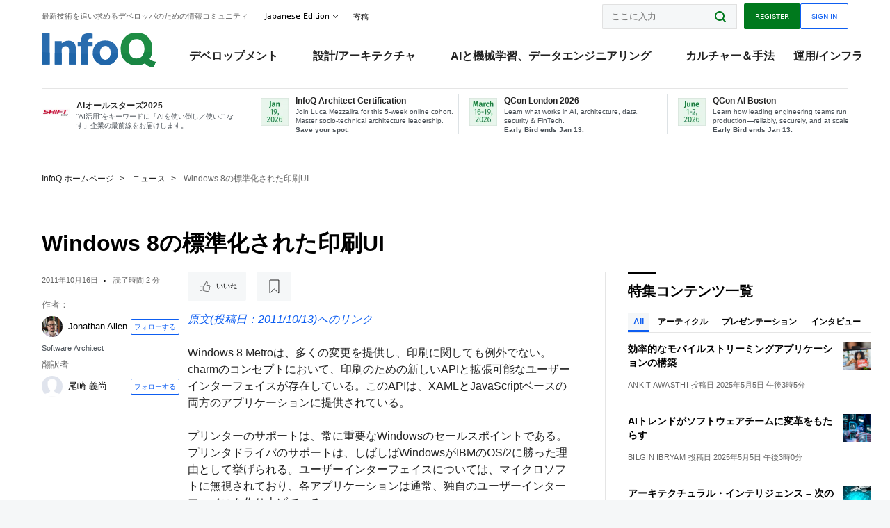

--- FILE ---
content_type: text/html;charset=utf-8
request_url: https://www.infoq.com/jp/news/2011/10/Print-Charm/?itm_source=presentations_about_xaml&itm_medium=link&itm_campaign=xaml
body_size: 36793
content:
<!DOCTYPE html>










<html lang="ja" xmlns="http://www.w3.org/1999/xhtml">
    <head>
        <!-- Google Optimize Anti-flicker snippet (recommended)  -->
        <style>.async-hide { opacity: 0 !important} </style>
        <style>.promo{background:#222528;position:fixed;z-index:1001!important;left:0;top:0;right:0;max-height:48px;min-height:48px;padding-top:0!important;padding-bottom:0!important}.promo,.promo p{-webkit-box-align:center;-ms-flex-align:center;align-items:center}.promo p{font-size:.8125rem;line-height:1rem;color:#fff;margin-bottom:0;margin-top:0;margin:0 auto;display:-webkit-box;display:-ms-flexbox;display:flex;font-weight:700}@media only screen and (max-width:650px){.promo p{font-size:.6875rem}}.promo span{overflow:hidden;display:-webkit-box;-webkit-line-clamp:3;-webkit-box-orient:vertical}.promo a{color:#fff!important;text-decoration:underline!important}.promo a.btn{background:#d0021b;padding:7px 20px;text-decoration:none!important;font-weight:700;margin-left:10px;margin-right:10px;white-space:nowrap;border-radius:5px}@media only screen and (max-width:650px){.promo a.btn{font-size:.6875rem;padding:7px 10px}}.promo.container{padding-top:8px;padding-bottom:8px}@media only screen and (min-width:1050px){.promo.container{padding-top:0;padding-bottom:0}}.promo .actions{-ms-flex-wrap:nowrap;flex-wrap:nowrap}.promo .actions__left{-ms-flex-preferred-size:100%;flex-basis:100%;-webkit-box-align:center;-ms-flex-align:center;align-items:center}.promo .actions__right{-ms-flex-preferred-size:40px;flex-basis:40px;margin-top:0;margin-bottom:0;-webkit-box-pack:end;-ms-flex-pack:end;justify-content:flex-end}.promo.hidden{display:none}.promo.show{display:-webkit-box!important;display:-ms-flexbox!important;display:flex!important}.promo.show .container__inner{-webkit-box-flex:1;-ms-flex:1;flex:1}.promo.fixed{position:fixed}.promo.show+header.header{margin-top:48px}.header{background:#fff;-webkit-box-shadow:0 1px 0 #dde2e5;box-shadow:0 1px 0 #dde2e5}.header .actions__left,.header__bottom__events{max-width:100%!important;margin:0}.header .header__events-all{margin:0;display:-webkit-box;display:-ms-flexbox;display:flex;position:relative}.header .header__events-all .header__event-slot{-webkit-box-flex:1;-ms-flex:1 100%;flex:1 100%;border-right:1px solid #dde2e5;margin-top:3px;margin-bottom:3px;padding-left:15px;text-align:left;display:-webkit-box;display:-ms-flexbox;display:flex;-webkit-box-align:center;-ms-flex-align:center;align-items:center;padding-right:5px;min-width:300px}.header .header__events-all .header__event-slot:hover{text-decoration:none!important}.header .header__events-all .header__event-slot img{min-width:40px;height:40px}.header .header__events-all .header__event-slot div{margin-left:10px}.header .header__events-all .header__event-slot span{font-weight:700!important;font-size:.75rem;margin-bottom:0!important;margin-top:0;display:block;line-height:1.125rem;text-align:left}.header .header__events-all .header__event-slot p{font-weight:400;font-size:.625rem;line-height:130%!important;color:#495057!important;margin:0}@media only screen and (min-width:1050px){.header .header__events-all .header__event-slot p{font-size:.625rem}}.header .header__events-all .header__event-slot:first-child{padding-left:0}.header .header__events-all .header__event-slot:last-child{padding-right:0;border-right:0}@media only screen and (min-width:1050px){.header__bottom,.header__middle,.header__top{position:relative;white-space:nowrap}}.header__top{padding:10px 0}@media only screen and (min-width:800px){.header__top{padding:5px 0}}.header__bottom{padding:5px 0;z-index:29;max-width:100%}.header__bottom a{font-size:.8125rem}.header__bottom .trending{margin-left:0;margin-right:0}.header__bottom .actions{-webkit-box-align:start;-ms-flex-align:start;align-items:flex-start}.header__bottom .actions__left{max-width:calc(100% + 8px)}@media only screen and (min-width:800px){.header__bottom .actions__left{max-width:calc(100% + 24px)}}.header__bottom .actions__right{-webkit-box-flex:1;-ms-flex:1 1 auto;flex:1 1 auto;display:none}@media only screen and (min-width:1050px){.header__bottom .actions__right{display:-webkit-box;display:-ms-flexbox;display:flex}}.header__middle{display:-webkit-box;display:-ms-flexbox;display:flex;-webkit-box-orient:horizontal;-webkit-box-direction:normal;-ms-flex-flow:row wrap;flex-flow:row wrap}@media only screen and (min-width:1050px){.header__middle{-ms-flex-wrap:nowrap;flex-wrap:nowrap}}.header__top .actions__left{-webkit-box-align:center;-ms-flex-align:center;align-items:center;-ms-flex-line-pack:center;align-content:center}@media only screen and (min-width:1050px){.header__top .actions__right{max-width:430px}}.no-style.header__nav li:nth-child(3){font-weight:700}.no-style.header__nav li:nth-child(3) a{color:#0e5ef1!important}.header__bottom__events::after{background:-webkit-gradient(linear,left top,right top,color-stop(0,rgba(255,255,255,0)),to(#fff));background:linear-gradient(90deg,rgba(255,255,255,0) 0,#fff 100%);content:'';position:absolute;height:60px;right:10px;width:25px}@media only screen and (min-width:1050px){.header__bottom__events::after{display:none}}.contribute-link{font-weight:400;font-size:.6875rem;color:#000!important;position:relative;padding-left:10px}.contribute-link:hover{color:#00791d!important;text-decoration:none!important}.contribute-link::before{content:'';width:1px;height:12px;position:absolute;top:50%;-webkit-transform:translateY(-50%);transform:translateY(-50%);background:rgba(0,0,0,.1);left:-1px}.my-0{margin-top:0!important;margin-bottom:0!important}.header__desc.my-0{margin-left:0}.header__bottom__events .actions__left{max-width:100%!important;overflow-x:scroll;-ms-overflow-style:none;scrollbar-width:none;display:block;scroll-behavior:smooth;min-width:100%}.header__bottom__events .actions__left::-webkit-scrollbar{display:none}.header__bottom__events .actions__left:-webkit-scrollbar-thumb{background:#fff}.logo{line-height:1rem}.header{position:relative;z-index:41;-webkit-user-select:none;-moz-user-select:none;-ms-user-select:none;user-select:none}.header .input:focus,.header input[type=password]:focus,.header input[type=text]:focus{border:1px solid #00791d}.header a:not(.button):not(.login__action):not(.active){text-decoration:none;color:#222}.header a:not(.button):not(.login__action):not(.active):hover{text-decoration:underline;color:#222}.header__items{display:none;-ms-flex-wrap:wrap;flex-wrap:wrap}@media only screen and (min-width:1050px){.header__items{display:-webkit-box;display:-ms-flexbox;display:flex;-webkit-box-orient:horizontal;-webkit-box-direction:normal;-ms-flex-direction:row;flex-direction:row}.header__items nav{position:relative;background:0 0;padding:0;left:0;top:0;line-height:inherit;display:block;-webkit-box-shadow:none;box-shadow:none;max-width:100%;max-height:80px}}.header__items>div{width:100%;margin-bottom:32px;display:-webkit-box;display:-ms-flexbox;display:flex;-webkit-box-orient:vertical;-webkit-box-direction:normal;-ms-flex-flow:column nowrap;flex-flow:column nowrap}@media only screen and (min-width:552px){.header__items>div:not(:nth-last-child(-n+2)){margin-bottom:32px}}@media only screen and (min-width:552px) and (max-width:1050px){.header__items>div{-webkit-box-flex:0;-ms-flex-positive:0;flex-grow:0;-ms-flex-negative:0;flex-shrink:0;-ms-flex-preferred-size:calc(99.7% * 1/2 - (32px - 32px * 1/2));flex-basis:calc(99.7% * 1/2 - (32px - 32px * 1/2));max-width:calc(99.7% * 1/2 - (32px - 32px * 1/2));width:calc(99.7% * 1/2 - (32px - 32px * 1/2))}.header__items>div:nth-child(1n){margin-right:32px;margin-left:0}.header__items>div:last-child{margin-right:0}.header__items>div:nth-child(2n){margin-right:0;margin-left:auto}}@media only screen and (min-width:800px) and (max-width:1050px){.header__items>div{-webkit-box-flex:0;-ms-flex-positive:0;flex-grow:0;-ms-flex-negative:0;flex-shrink:0;-ms-flex-preferred-size:calc(99.7% * 1/4 - (32px - 32px * 1/4));flex-basis:calc(99.7% * 1/4 - (32px - 32px * 1/4));max-width:calc(99.7% * 1/4 - (32px - 32px * 1/4));width:calc(99.7% * 1/4 - (32px - 32px * 1/4))}.header__items>div:nth-child(1n){margin-right:32px;margin-left:0}.header__items>div:last-child{margin-right:0}.header__items>div:nth-child(4n){margin-right:0;margin-left:auto}}@media only screen and (min-width:1050px){.header__items>div{margin-bottom:0!important;margin-right:0!important;-webkit-box-orient:horizontal;-webkit-box-direction:normal;-ms-flex-direction:row;flex-direction:row}}.header__items .language__switcher{display:none}.header__items .language__switcher .li-nav.active>a,.header__items .language__switcher>li.active>a{color:#fff!important}.header__items .language__switcher .li-nav.active>a:hover,.header__items .language__switcher>li.active>a:hover{color:#fff!important;background:#0e5ef1}.header__items .language__switcher .li-nav:hover>a,.header__items .language__switcher>li:hover>a{color:#fff}.header+main{display:block;min-height:210px;-webkit-transition:margin .15s ease;transition:margin .15s ease;margin-top:0!important}.header--hide .header+main{margin-top:50px}.header--hide .header__toggle{opacity:0;top:20px;visibility:hidden}.header--hide .header__logo{max-height:0}.header--hide .header__middle,.header--hide .header__top{max-height:0;overflow:hidden;padding-top:0;padding-bottom:0;border-color:transparent}.header--hide .header__bottom .vue-portal-target{top:3px;right:0;bottom:auto;left:auto;position:absolute}.header__middle,.header__top{-webkit-transition:all .15s ease;transition:all .15s ease}.header__middle{border-bottom:1px solid rgba(0,0,0,.1);z-index:33}.header__middle .vue-portal-target{width:100%}@media only screen and (min-width:1050px){.header__middle .vue-portal-target{display:none}}@media only screen and (min-width:1050px){.header__middle{line-height:5.75rem;text-align:left;padding:0;z-index:30}.header__middle .widget__heading{display:none}}.header__top>.actions__left{display:none}@media only screen and (min-width:1050px){.header__top>.actions__left{display:-webkit-box;display:-ms-flexbox;display:flex}}.header__top>.actions__right{-webkit-box-flex:1;-ms-flex-positive:1;flex-grow:1;margin-right:0;margin-top:0;margin-bottom:0;-webkit-box-pack:end;-ms-flex-pack:end;justify-content:flex-end}.header__top>.actions__right .dropdown__holder{width:calc(100vw - 16px);max-height:80vh}@media only screen and (min-width:600px){.header__top>.actions__right .dropdown__holder{width:auto}}.header__top>.actions__right>*{margin:0}.header__top>.actions__right .search{display:none}@media only screen and (min-width:1050px){.header__top>.actions__right>*{display:-webkit-box;display:-ms-flexbox;display:flex;white-space:nowrap}.header__top>.actions__right .search{display:block}}.header__top .user__login{display:block}.header__top .user__login>.button,.header__top .user__login>button{border-top-right-radius:0;border-bottom-right-radius:0}@media only screen and (min-width:1050px){.header__top{position:relative;right:auto;width:100%}}.header__logo{max-width:165px;position:absolute;top:8px;overflow:hidden;-webkit-transition:all .1s ease;transition:all .1s ease;z-index:32;line-height:2.25rem;height:36px;width:100px;margin-left:50px;-ms-flex-preferred-size:190px;flex-basis:190px}@media only screen and (min-width:800px){.header__logo{top:4px}}@media only screen and (min-width:1050px){.header__logo{position:relative;top:0;overflow:visible;margin-right:20px;margin-left:0;line-height:3.125rem;height:50px}.header__logo>*{width:165px}}@media only screen and (min-width:1280px){.header__logo{margin-right:30px}}.header__desc,.header__more>button{text-transform:capitalize;color:#666;letter-spacing:0;font-size:0;font-weight:400;line-height:1.5rem;vertical-align:top;font-smoothing:antialiased;font-family:-apple-system,BlinkMacSystemFont,"Segoe UI Variable","Segoe UI",system-ui,ui-sans-serif,Helvetica,Arial,sans-serif,"Apple Color Emoji","Segoe UI Emoji";-webkit-transition:font-size .15s ease-in-out;transition:font-size .15s ease-in-out}@media only screen and (min-width:1050px){.header__desc,.header__more>button{font-size:.6875rem}}.header__desc{display:-webkit-inline-box;display:-ms-inline-flexbox;display:inline-flex;position:relative;width:auto}.header__topics{white-space:nowrap;float:right;position:relative}.header__topics *{display:inline-block;vertical-align:top}.header__topics a{font-size:.8125rem}@media only screen and (min-width:1050px){.header__topics{float:none}}.header__more{display:-webkit-inline-box;display:-ms-inline-flexbox;display:inline-flex;vertical-align:top}.header__more:before{left:-12px}.header__more:after,.header__more:before{content:'';width:1px;height:12px;position:absolute;top:50%;-webkit-transform:translateY(-50%);transform:translateY(-50%);background:rgba(0,0,0,.1)}.header__more:after{right:-12px}.header__more:hover{cursor:pointer;color:rgba(0,0,0,.75)}.header__user{display:inline-block;vertical-align:top;white-space:nowrap;margin-left:8px}@media only screen and (min-width:1050px){.header__user{margin-left:0}}.header__user>div{display:inline-block;vertical-align:top}.header__user-nav a:not(.button){text-transform:uppercase;font-size:.75rem;font-weight:600}.header__user-nav a:not(.button):not(.active){opacity:.5}.header__user-nav a:not(.button):not(.active):hover{opacity:.75}.header__user-nav a:not(.button):hover{text-decoration:none}.header__user-nav a:not(.button).active{color:#222;cursor:default;text-decoration:none}.header__user-nav a:not(.button):before{margin-right:0}.header__user-nav a:not(.button):not(:last-child){margin-right:16px}@media only screen and (min-width:1050px){.header__user-nav a:not(.button):not(:last-child){margin-right:32px}}@media only screen and (min-width:1050px){.header__user-nav+.header__topics{margin-left:56px}}.header__search{display:none;vertical-align:top;margin-right:0}@media only screen and (min-width:1050px){.header__search{display:inline-block}}.header__search,.header__user{line-height:inherit}.header__nav{border-bottom:1px solid rgba(0,0,0,.1)}@media only screen and (min-width:800px){.header__nav{border-bottom:0}}.header__nav .button{margin-left:0}.header__nav .button__more{margin-right:20px}.header__nav .li-nav,.header__nav>li{-webkit-transition:all .15s ease;transition:all .15s ease}@media only screen and (min-width:1050px){.header__nav .li-nav,.header__nav>li{display:-webkit-inline-box;display:-ms-inline-flexbox;display:inline-flex;vertical-align:middle;position:static;border:none;min-height:65px}.header__nav .li-nav:hover.has--subnav .nav .li-nav,.header__nav .li-nav:hover.has--subnav .nav>li,.header__nav>li:hover.has--subnav .nav .li-nav,.header__nav>li:hover.has--subnav .nav>li{white-space:normal}.header__nav .li-nav:hover.has--subnav .nav__subnav,.header__nav>li:hover.has--subnav .nav__subnav{opacity:1;top:100%;visibility:visible;-webkit-transition-delay:.25s;transition-delay:.25s}.header__nav .li-nav:hover.has--subnav .nav__category,.header__nav>li:hover.has--subnav .nav__category{width:100%}.header__nav .li-nav:hover.has--subnav .nav__category:after,.header__nav .li-nav:hover.has--subnav .nav__category:before,.header__nav>li:hover.has--subnav .nav__category:after,.header__nav>li:hover.has--subnav .nav__category:before{-webkit-transition-delay:.25s;transition-delay:.25s;opacity:1}}@media only screen and (min-width:1080px){.header__nav .li-nav:not(:last-child),.header__nav>li:not(:last-child){margin-right:23px;margin-left:23px}}@media only screen and (min-width:1280px){.header__nav .li-nav:not(:last-child),.header__nav>li:not(:last-child){margin-right:23px;margin-left:23px}}@media only screen and (min-width:1338px){.header__nav .li-nav:not(:last-child),.header__nav>li:not(:last-child){margin-right:23px;margin-left:23px}}.header__nav .li-nav>a,.header__nav>li>a{font-size:.875rem;line-height:1.5rem;padding:12px 0;color:#000;display:inline-block;max-width:100%;position:relative;z-index:61;white-space:normal}@media only screen and (min-width:1050px){.header__nav .li-nav>a,.header__nav>li>a{padding:8px 0 0;font-weight:700}}.header__nav .li-nav>a:after,.header__nav .li-nav>a:before,.header__nav>li>a:after,.header__nav>li>a:before{content:'';position:absolute;bottom:-1px;left:50%;width:0;height:0;opacity:0;-webkit-transform:translateX(-50%);transform:translateX(-50%);border-style:solid;border-width:0 5px 5px 5px;-webkit-transition:opacity .15s ease-in-out;transition:opacity .15s ease-in-out;border-color:transparent transparent #fff transparent}.header__nav .li-nav>a:before,.header__nav>li>a:before{left:50%;bottom:0;border-width:0 6px 6px 6px;border-color:transparent transparent #f5f7f8 transparent}@media only screen and (min-width:1050px){.header__nav .li-nav>a,.header__nav>li>a{font-size:1rem}}@media only screen and (min-width:1800px){.header__nav .li-nav>a,.header__nav>li>a{font-size:1.125rem}}.header--open{overflow:hidden}@media only screen and (min-width:600px){.header--open{overflow:visible}}.header--open .content-items{max-height:215px;margin:12px 0 24px}.header--open .search{margin-top:16px;display:block}.header--open .header__toggle:before{z-index:10}.header--open .header__toggle>span:nth-child(1){top:50%;-webkit-transform:rotate(45deg);transform:rotate(45deg)}.header--open .header__toggle>span:nth-child(2){opacity:0}.header--open .header__toggle>span:nth-child(3){top:50%;-webkit-transform:rotate(-45deg);transform:rotate(-45deg)}.header--open .header__items,.header--open .header__items .language__switcher{display:-webkit-box;display:-ms-flexbox;display:flex}.header--open .header__top{z-index:100;position:absolute;left:0;right:8px;background:#fff}@media only screen and (min-width:800px){.header--open .header__top{right:20px}}.header--open .header__top .search{display:none}.header--open .header__logo{z-index:101}.header--open .header__middle{padding-top:60px}.header--open .header__bottom{display:none}.header--open .header__container{max-height:90vh;overflow-x:hidden;overflow-y:auto}@media only screen and (min-width:1050px){.header--open .header__container{overflow:visible}}.header .subnav{position:absolute;-webkit-box-shadow:0 5px 25px 1px rgba(0,0,0,.15);box-shadow:0 5px 25px 1px rgba(0,0,0,.15);background:#fff;visibility:hidden;line-height:1.75rem;max-width:100%;width:100%;left:0;opacity:0;overflow:hidden;border:1px solid #f5f7f8;border-radius:2px;-webkit-transition:all .15s ease-in-out;transition:all .15s ease-in-out;top:105%;z-index:60;display:-webkit-box;display:-ms-flexbox;display:flex;-webkit-box-orient:horizontal;-webkit-box-direction:normal;-ms-flex-flow:row nowrap;flex-flow:row nowrap;-webkit-box-align:stretch;-ms-flex-align:stretch;align-items:stretch}.header .subnav .subnav__categories{-webkit-box-flex:0;-ms-flex:0 1 280px;flex:0 1 280px;padding:24px 0;background:#f5f7f8;margin-right:0!important}.header .subnav .subnav__categories>li{display:block;font-size:.9375rem;padding:2px 48px 2px 24px}.header .subnav .subnav__categories>li a{display:block;font-weight:700}.header .subnav .subnav__categories>li:hover{background:#e1e1e1}.header .subnav .subnav__heading{margin-bottom:20px}.header .subnav .subnav__content{position:relative;-ms-flex-item-align:start;align-self:flex-start;padding:24px;display:-webkit-box;display:-ms-flexbox;display:flex;-webkit-box-orient:horizontal;-webkit-box-direction:normal;-ms-flex-flow:row wrap;flex-flow:row wrap}@media only screen and (min-width:1050px){.header .subnav .subnav__content{padding-left:32px;padding-right:32px;margin:0 auto;-webkit-box-flex:1;-ms-flex:1 1 600px;flex:1 1 600px}}.header .subnav .subnav__content .heading__container{-ms-flex-preferred-size:100%;flex-basis:100%}.header .subnav .subnav__content:before{content:'';position:absolute;left:0;top:0;bottom:-100%;width:1px;background:rgba(0,0,0,.1)}.languagesEdition .active{font-weight:700}.header__more.dropdown:after{content:'';display:inline-block;vertical-align:middle;-ms-flex-item-align:center;-ms-grid-row-align:center;align-self:center;background-repeat:no-repeat;background-position:center;margin-bottom:2px;width:7px;height:7px;-webkit-transition:-webkit-transform .15s ease;transition:-webkit-transform .15s ease;transition:transform .15s ease;transition:transform .15s ease,-webkit-transform .15s ease;background-color:#fff!important;background-size:contain}.header__more.dropdown button{color:#000!important;margin-right:-20px;padding-right:20px;z-index:1000}.header__more.dropdown .dropdown__holder{width:165px}.header__more.dropdown .dropdown__content{padding:13px;padding-top:5px;padding-bottom:5px}.header__more.dropdown .languagesEdition li{border-bottom:1px solid #e6e6e6}.header__more.dropdown .languagesEdition li:last-child{border:0}.logo__data{display:none;color:#666;font-size:.6875rem}@media only screen and (min-width:1050px){.logo__data{display:block;line-height:.8125rem}}.container{padding-left:12px;padding-right:12px;margin:0 auto;min-width:320px;-webkit-transition:padding .15s ease-in-out;transition:padding .15s ease-in-out}@media only screen and (min-width:600px){.container{padding-left:16px;padding-right:16px}}@media only screen and (min-width:800px){.container{padding-left:20px;padding-right:20px}}@media only screen and (min-width:1250px){.container{padding-left:60px;padding-right:60px}}@media only screen and (min-width:1400px){.container{padding-left:20px;padding-right:20px}}.container.white{background:#fff}.container__inner{max-width:1290px;margin:0 auto;-webkit-transition:max-width .15s ease-out;transition:max-width .15s ease-out}.search{display:block;position:relative;z-index:33;width:100%;max-width:100%;margin:0}.search:before{position:absolute;top:50%;right:24px;-webkit-transform:translateY(-50%);transform:translateY(-50%);margin-right:0;z-index:34}.search__bar{display:block;border-radius:2px;position:relative;z-index:33}.search__bar #search{margin-bottom:0;max-width:100%;background:#fff}.search__go{top:50%;right:0;bottom:0;left:auto;position:absolute;-webkit-transform:translateY(-50%);transform:translateY(-50%);z-index:32;-webkit-appearance:none;-moz-appearance:none;appearance:none;width:36px;height:36px;line-height:2.25rem;-webkit-box-shadow:none;box-shadow:none;display:block;background:0 0;border:0;font-size:0}@media only screen and (min-width:600px){.search__go{z-index:35}}.header #search,.search__go:hover{cursor:pointer}.header #search{height:36px;position:relative;max-width:100%;background-color:#f5f7f8!important}@media only screen and (min-width:600px){.header #search{font-size:.8125rem;min-width:165px;max-width:100%;opacity:1}}.header #search:hover{cursor:auto}@media only screen and (min-width:1050px){.header #search{margin-left:auto;border-top-right-radius:0;border-bottom-right-radius:0;border-right:0}.header #search:focus{min-width:215px}}.header #search:focus{cursor:auto}.header #search .field__desc{display:none}.header #searchForm{width:100%;margin-top:8px}.header #searchForm:before{right:8px}@media only screen and (min-width:600px){.header #searchForm{margin-top:16px}}@media only screen and (min-width:1050px){.header #searchForm{margin-top:0}}</style>
        <script>(function(a,s,y,n,c,h,i,d,e){s.className+=' '+y;h.start=1*new Date;
            h.end=i=function(){s.className=s.className.replace(RegExp(' ?'+y),'')};
            (a[n]=a[n]||[]).hide=h;setTimeout(function(){i();h.end=null},c);h.timeout=c;
        })(window,document.documentElement,'async-hide','dataLayer',4000,
                {'GTM-W9GJ5DL':true});</script>

        <script type="text/javascript">
            
            var loggedIn = false;
            if (loggedIn) {
                var userCountryId = '';
            }
        </script>
        






<script>
  window.dataLayer = window.dataLayer || [];
  function gtag(){dataLayer.push(arguments);}
  gtag('config', 'G-VMVPD4D2JY');

  //CookieControl tool recomendation
  // Call the default command before gtag.js or Tag Manager runs to
  // adjust how the tags operate when they run. Modify the defaults
  // per your business requirements and prior consent granted/denied, e.g.:
  gtag('consent', 'default', {
      'ad_storage': 'denied',
      'ad_user_data': 'denied',
      'ad_personalization': 'denied',
      'analytics_storage': 'denied'
  });

  if((typeof loggedIn != "undefined") && loggedIn){
      window.dataLayer.push({'logged_in': 'true'});
  } else {
      window.dataLayer.push({'logged_in': 'false'});
  }

  window.dataLayer.push({'show_queryz': ''});
</script>

<!-- Google Tag Manager -->
<script>
var gtmProfile="GTM-W9GJ5DL";
(function(w,d,s,l,i){w[l]=w[l]||[];w[l].push({'gtm.start':
new Date().getTime(),event:'gtm.js'});var f=d.getElementsByTagName(s)[0],
j=d.createElement(s),dl=l!='dataLayer'?'&l='+l:'';j.async=true;j.src=
'https://www.googletagmanager.com/gtm.js?id='+i+dl;f.parentNode.insertBefore(j,f);
})(window,document,'script','dataLayer', gtmProfile);</script>
<!-- End Google Tag Manager -->

        <title>Windows 8の標準化された印刷UI - InfoQ</title>
        <link rel="canonical" href="https://www.infoq.com/jp/news/2011/10/Print-Charm/"/>
        <link rel="alternate" href="https://www.infoq.com/jp/news/2011/10/Print-Charm/" hreflang="ja"/>
        







    
        
            
            <link rel="alternate" href="https://www.infoq.com/news/2011/10/Print-Charm/" hreflang="en" />
        
        
        
            
            <link rel="alternate" href="https://www.infoq.com/jp/news/2011/10/Print-Charm/" hreflang="x-default" />
        
    
    







        
        





<meta http-equiv="pragma" content="no-cache" />
<meta http-equiv="cache-control" content="private,no-cache,no-store,must-revalidate" />
<meta http-equiv="expires" content="0" />
<meta http-equiv="content-type" content="text/html; charset=utf-8" />
<meta name="copyright" content="&copy; 2006 C4Media" />

<meta name="google-site-verification" content="0qInQx_1WYOeIIbxnh7DnXlw1XOxNgAYakO2k4GhNnY" />
<meta name="msapplication-TileColor" content="#ffffff"/>
<meta name="msapplication-TileImage" content="/styles/static/images/logo/logo.jpg"/>
<meta property="wb:webmaster" content="3eac1729a8bbe046" />
<meta content="width=device-width,initial-scale=1" name="viewport">
<meta http-equiv="X-UA-Compatible" content="IE=10, IE=edge">

        
        <link rel="stylesheet" type="text/css" media="screen" href="https://cdn.infoq.com/statics_s1_20260113081932/styles/style.css"/>
        <link rel="stylesheet" type="text/css" media="print" href="https://cdn.infoq.com/statics_s1_20260113081932/styles/print.css"/>
        <link rel="preload" type="text/css" href="https://cdn.infoq.com/statics_s1_20260113081932/styles/style_ja.css" as="style" onload="this.onload=null;this.rel='stylesheet'">
        <link rel="preload" href="https://cdn.infoq.com/statics_s1_20260113081932/styles/icons.css" as="style" onload="this.onload=null;this.rel='stylesheet'">
        <link rel="preload" type="text/css" media="screen" href="https://cdn.infoq.com/statics_s1_20260113081932/styles/style_extra.css" as="style" onload="this.onload=null;this.rel='stylesheet'">
        <noscript>
            <link rel="stylesheet" type="text/css" href="https://cdn.infoq.com/statics_s1_20260113081932/styles/style_ja.css"/>
            <link rel="stylesheet" href="https://cdn.infoq.com/statics_s1_20260113081932/styles/icons.css">
            <link rel="stylesheet" type="text/css" media="screen" href="https://cdn.infoq.com/statics_s1_20260113081932/styles/style_extra.css"/>
        </noscript>

        <link rel="stylesheet" type="text/css" href="https://cdn.infoq.com/statics_s1_20260113081932/styles/fonts/font.css"/>

        <link rel="shortcut icon" href="https://cdn.infoq.com/statics_s1_20260113081932/favicon.ico" type="image/x-icon" />
        <link rel="apple-touch-icon" href="https://cdn.infoq.com/statics_s1_20260113081932/apple-touch-icon.png"/>

        <script type="text/javascript">
        	var device='desktop';
            var InfoQConstants = {};
            InfoQConstants.language = 'ja';
            InfoQConstants.countryCode = '/jp';
            
            InfoQConstants.pageUrl = (typeof window.location != 'undefined' && window.location && typeof window.location.href != 'undefined' && window.location.href) ? window.location.href : "URL_UNAVAILABLE";
            InfoQConstants.cet='L1OGDsLc2XrLkrf1';
            InfoQConstants.userDetectedCountryCode = '';
            InfoQConstants.bpadb = 'uGQ7sw4DyZYENkyEFxCk';
        </script>

        <script type="text/javascript" src="https://cdn.infoq.com/statics_s1_20260113081932/scripts/combinedJs.min.js"></script>
        <script type="text/javascript">
            
                var JSi18n = JSi18n || {}; // define only if not already defined
                JSi18n.error='エラー';
                JSi18n.login_unverifiedAccount='認証されていないアカウント';
                JSi18n.contentSummary_showPresentations_1='準備中です。';
                JSi18n.contentSummary_showPresentations_2='ビデオプレゼンテーションは現在準備中です。';
                JSi18n.contentSummary_showPresentations_3='';
                JSi18n.contentSummary_showInterviews_1='準備中です。';
                JSi18n.contentSummary_showInterviews_2='ビデオインタビューは現在準備中です。';
                JSi18n.contentSummary_showInterviews_3='';
                JSi18n.contentSummary_showMinibooks_1='準備中です。';
                JSi18n.contentSummary_showMinibooks_2='ミニブックは現在準備中です。';
                JSi18n.login_sendingRequest='少々お待ち下さい...';
                JSi18n.bookmark_saved='<q>&nbsp;&nbsp;&nbsp;保存済み&nbsp;&nbsp;&nbsp;&nbsp;</q>';
                JSi18n.bookmark_error='<q style=color:black;>&nbsp;&nbsp;&nbsp;エラー&nbsp;&nbsp;&nbsp;&nbsp;</q>';
                JSi18n.categoryManagement_showpopup_viewAllLink_viewAllPrefix='';
                JSi18n.categoryManagement_showpopup_viewAllLink_viewAllSuffix='に関するすべてのコンテンツ';
                JSi18n.categoryManagement_showpopup_includeExcludeLink_Exclude='削除';
                JSi18n.categoryManagement_showpopup_includeExcludeLink_Include='追加';
                JSi18n.login_invalid_email='正しいメールアドレスを入力してください。';
                JSi18n.login_email_not_found = 'このメールアドレスに該当するユーザーはいません。';
                JSi18n.content_datetime_format='yyyy年M月d日';

                // used by frontend
                JSi18n.FE = {
                    labels: {
                        follow: "フォローする",
                        followTopic: "トピックをフォローする",
                        unfollow: "フォローをはずす",
                        unfollowTopic: "トピックのフォローを外す",
                        following: "フォローしている",
                        followers: "人のフォロワー",
                        like: "いいね",
                        liked: "いいねしました",
                        authors: "仲間",
                        users : "ユーザー",
                        topics: "トピック",
                        hide: "アイテムを隠す",
                        hidden: "%s をプロフィールで非表示にする",
                        undo: "元に戻す",
                        showLess: "より少なく",
                        showMore: "もっと見る",
                        moreAuthors: "さらに %s 人を表示",
                        bookmarked: "Content Bookmarked",
                        unbookmarked: "Content Unbookmarked",
                        characterLimit: "Characters Remaining"
                    }
                }
            


            
            
                var usersInPage = JSON.parse('[{\"id\":\"646\",\"ref\":\"author-Abel-Avram\",\"url\":\"\/jp\/profile\/Abel-Avram\",\"followedByCurrentUser\":false,\"minibio\":\"\",\"name\":\"Abel Avram\",\"bio\":\"Abel Avram has been involved in many InfoQ editorial activities since 2008, enjoying writing news reports on Mobile, HTML, .NET, Cloud Computing, EA and other topics. He is co-author of <a href=\\\"http:\/\/www.infoq.com\/minibooks\/domain-driven-design-quickly\\\">Domain-Driven Design Quickly<\/a>.<br \/>In the past he worked for many years as software engineer and project\/team leader on legacy systems, Java and .NET. He started his career as an assistant professor at the Computer and Automatics Faculty of the Technical University of Timisoara, Romania.<br \/>If you are interested in submitting a news story or an educational article please contact him at abel [at] infoq.com.\",\"followers\":65,\"imgSrc\":\"https:\/\/cdn.infoq.com\/statics_s1_20260113081932\/images\/profiles\/IHTGcfeT8uvNGXAR5f6hPB0iriEMj0d3.jpg\"},{\"id\":\"101757831\",\"ref\":\"author-\u5C3E\u5D0E-\u7FA9\u5C1A\",\"url\":\"\/jp\/profile\/\u5C3E\u5D0E-\u7FA9\u5C1A\",\"followedByCurrentUser\":false,\"minibio\":\"\",\"name\":\"\u5C3E\u5D0E \u7FA9\u5C1A\",\"bio\":\"\",\"followers\":1,\"imgSrc\":\"\"},{\"id\":\"101757103\",\"ref\":\"author-Anand-Narayanaswamy\",\"url\":\"\/jp\/profile\/Anand-Narayanaswamy\",\"followedByCurrentUser\":false,\"minibio\":\"\",\"name\":\"Anand Narayanaswamy\",\"bio\":\"\",\"followers\":5,\"imgSrc\":\"\"},{\"id\":\"1669634\",\"ref\":\"author-Alex-Blewitt\",\"url\":\"\/jp\/profile\/Alex-Blewitt\",\"followedByCurrentUser\":false,\"minibio\":\"\",\"name\":\"Alex Blewitt\",\"bio\":\"Dr Alex Blewitt is a Java Champion and works at a commercial bank, but still finds the time to catch up with the latest Java, OSGi and Eclipse news. Despite having previously been an editor for EclipseZone, a finalist for Eclipse Ambassador and recipient of an Eclipse Community Award, his day-to-day role involves neither Eclipse nor Java. In what little time he has left over, he spends with his young family and has been known to take them flying if the weather&#39;s nice.\",\"followers\":53,\"imgSrc\":\"https:\/\/cdn.infoq.com\/statics_s1_20260113081932\/images\/profiles\/r0gO6dDJgsT4zgiJY5jMuYKfIdfWEffV.jpg\"},{\"id\":\"343314\",\"ref\":\"author-Jonathan-Allen\",\"url\":\"\/jp\/profile\/Jonathan-Allen\",\"followedByCurrentUser\":false,\"minibio\":\"Software Architect\",\"name\":\"Jonathan Allen\",\"bio\":\"Jonathan Allen got his start working on MIS projects for a health clinic in the late 90&#39;s, bringing them up from Access and Excel to an enterprise solution by degrees. After spending five years writing automated trading systems for the financial sector, he became a consultant on a variety of projects including the UI for a robotic warehouse, the middle tier for cancer research software, and the big data needs of a major real estate insurance company. In his free time he enjoys studying and writing about martial arts from the 16th century.\\r\\n\",\"followers\":1791,\"imgSrc\":\"https:\/\/cdn.infoq.com\/statics_s1_20260113081932\/images\/profiles\/Wk_C09_mzwK23YkTkKMXResJv3LKUN5D.jpg\"},{\"id\":\"55454401\",\"ref\":\"author-Ben-Linders\",\"url\":\"\/jp\/profile\/Ben-Linders\",\"followedByCurrentUser\":false,\"minibio\":\"Trainer \/ Coach \/ Adviser \/ Author \/ Speaker \",\"name\":\"Ben Linders\",\"bio\":\"<strong>Ben Linders<\/strong>\u00A0runs a one-person business in Agile, Lean, Quality and Continuous Improvement. Author of\u00A0<a href=\\\"https:\/\/www.benlinders.com\/getting-value-out-of-agile-retrospectives\/\\\" rel=\\\"nofollow\\\">Getting Value out of Agile Retrospectives<\/a>,\u00A0<a href=\\\"https:\/\/www.benlinders.com\/waardevolle-agile-retrospectives\/\\\" rel=\\\"nofollow\\\">Waardevolle Agile Retrospectives<\/a>,\u00A0<a href=\\\"https:\/\/www.benlinders.com\/what-drives-quality\/\\\" rel=\\\"nofollow\\\">What Drives Quality<\/a>, <a href=\\\"https:\/\/www.benlinders.com\/the-agile-self-assessment-game\/\\\" rel=\\\"nofollow\\\">The Agile Self-assessment Game<\/a>, <a href=\\\"https:\/\/www.benlinders.com\/problem-what-problem\/\\\" rel=\\\"nofollow\\\">Problem? What Problem?<\/a>, and <a href=\\\"https:\/\/leanpub.com\/continuousimprovement\\\" rel=\\\"nofollow\\\">Continuous Improvement<\/a>. Creator of many Agile Coaching Tools, for example, the Agile Self-assessment Game.\\r\\n\\r\\nAs an adviser, coach, and trainer, he helps organizations by\u00A0deploying effective software development and management practices. He focuses on continuous improvement, collaboration and communication, and professional development.\\r\\n\\r\\nBen is an active member of networks on Agile, Lean and Quality, and a frequent speaker and writer. He\u00A0shares his experience in a\u00A0bilingual blog\u00A0(Dutch and English) and\u00A0as\u00A0an\u00A0<a href=\\\"https:\/\/www.infoq.com\/author\/Ben-Linders\\\" rel=\\\"nofollow\\\">editor for Agile at InfoQ<\/a>. Follow him on twitter:\u00A0<a href=\\\"https:\/\/twitter.com\/BenLinders\\\" rel=\\\"nofollow\\\">&#64;BenLinders<\/a>.\",\"followers\":706,\"imgSrc\":\"https:\/\/cdn.infoq.com\/statics_s1_20260113081932\/images\/profiles\/Dwyu3y5agoDZV9jPKwQcwQ6oYv7gVeR4.jpg\"},{\"id\":\"110207\",\"ref\":\"author-Charles-Humble\",\"url\":\"\/jp\/profile\/Charles-Humble\",\"followedByCurrentUser\":false,\"minibio\":\"Techie, podcaster, editor, author and consultant\",\"name\":\"Charles Humble\",\"bio\":\"Charles Humble is a former software engineer, architect and CTO who has worked as a senior leader and executive of both technology and content groups. He was InfoQ\u2019s editor-in-chief from 2014-2020, and was chief editor for Container Solutions from 2020-2023. He writes regularly for The New Stack and other publications, is a highly experienced content strategist, and has spoken at multiple international conferences including GOTO (keynote), Devoxx, WTF is SRE and QCon. His primary areas of interest are how we build software better, including sustainability and ethics, cloud computing, remote working, diversity and inclusion, and inspiring the next generation of developers. Charles is also a keyboard player, and half of the ambient techno band Twofish.\",\"followers\":2017,\"imgSrc\":\"https:\/\/cdn.infoq.com\/statics_s1_20260113081932\/images\/profiles\/lCB_2ocIPJA40tWqjmkSLeVd5ZhJQlt_.jpg\"},{\"id\":\"72028228\",\"ref\":\"author-Sergio-De-Simone\",\"url\":\"\/jp\/profile\/Sergio-De-Simone\",\"followedByCurrentUser\":false,\"minibio\":\"\",\"name\":\"Sergio De Simone\",\"bio\":\"<b>Sergio De Simone<\/b> is a software engineer. Sergio has been working as a software engineer for over twenty five years across a range of different projects and companies, including such different work environments as Siemens, HP, and small startups. For the last 10&#43; years, his focus has been on development for mobile platforms and related technologies. He is currently working for BigML, Inc., where he leads iOS and macOS development.\",\"followers\":713,\"imgSrc\":\"https:\/\/cdn.infoq.com\/statics_s1_20260113081932\/images\/profiles\/NovciOoQOAYWqYqRQBFo97SuMm0xbUiC.jpg\"}]');
            

            
            
                var topicsInPage = JSON.parse('[{\"name\":\"JavaScript\",\"id\":\"2881\",\"url\":\"\/jp\/javascript\",\"followers\":215,\"followedByCurrentUser\":false},{\"name\":\"Windows 8\",\"id\":\"7393\",\"url\":\"\/jp\/Windows_8\",\"followers\":0,\"followedByCurrentUser\":false},{\"name\":\"XAML\",\"id\":\"3299\",\"url\":\"\/jp\/xaml\",\"followers\":0,\"followedByCurrentUser\":false},{\"name\":\"OS\",\"id\":\"3941\",\"url\":\"\/jp\/OS\",\"followers\":3,\"followedByCurrentUser\":false},{\"name\":\"\u30A8\u30F3\u30BF\u30FC\u30D7\u30E9\u30A4\u30BA\u30A2\u30FC\u30AD\u30C6\u30AF\u30C1\u30E3\",\"id\":\"3016\",\"url\":\"\/jp\/enterprise-architecture\",\"followers\":208,\"followedByCurrentUser\":false},{\"name\":\"Windows\",\"id\":\"3083\",\"url\":\"\/jp\/windows\",\"followers\":1,\"followedByCurrentUser\":false},{\"name\":\"\u30C7\u30D9\u30ED\u30C3\u30D7\u30E1\u30F3\u30C8\",\"id\":\"6830\",\"url\":\"\/jp\/development\",\"followers\":59,\"followedByCurrentUser\":false},{\"name\":\"\u8A2D\u8A08\/\u30A2\u30FC\u30AD\u30C6\u30AF\u30C1\u30E3\",\"id\":\"6831\",\"url\":\"\/jp\/architecture-design\",\"followers\":100,\"followedByCurrentUser\":false},{\"name\":\"\u30AB\u30EB\u30C1\u30E3\u30FC\uFF06\u624B\u6CD5\",\"id\":\"6832\",\"url\":\"\/jp\/culture-methods\",\"followers\":72,\"followedByCurrentUser\":false},{\"name\":\"Architecture\",\"id\":\"3025\",\"url\":\"\/jp\/architecture\",\"followers\":316,\"followedByCurrentUser\":false},{\"name\":\"DevOps\",\"id\":\"16689\",\"url\":\"\/jp\/Devops\",\"followers\":85,\"followedByCurrentUser\":false},{\"name\":\"Agile\",\"id\":\"3027\",\"url\":\"\/jp\/agile\",\"followers\":251,\"followedByCurrentUser\":false},{\"name\":\"AI\u3068\u6A5F\u68B0\u5B66\u7FD2\u3001\u30C7\u30FC\u30BF\u30A8\u30F3\u30B8\u30CB\u30A2\u30EA\u30F3\u30B0\",\"id\":\"16691\",\"url\":\"\/jp\/ai-ml-data-eng\",\"followers\":79,\"followedByCurrentUser\":false},{\"name\":\".NET\",\"id\":\"3028\",\"url\":\"\/jp\/dotnet\",\"followers\":148,\"followedByCurrentUser\":false},{\"name\":\"Microsoft\",\"id\":\"2900\",\"url\":\"\/jp\/Microsoft\",\"followers\":8,\"followedByCurrentUser\":false},{\"name\":\"\u52D5\u7684\u8A00\u8A9E\",\"id\":\"2841\",\"url\":\"\/jp\/dynamic_languages\",\"followers\":12,\"followedByCurrentUser\":false},{\"name\":\"Java\",\"id\":\"2650\",\"url\":\"\/jp\/java\",\"followers\":182,\"followedByCurrentUser\":false}]');
            

            var userContentLikesInPage = [];
            var userCommentsLikesInPage = [];


            var currentUserId = -155926079;
        </script>
        

        
	






    
    
    
    
    
        
    



<script type="application/ld+json">
{
  "@context": "http://schema.org",
  "@type": "NewsArticle",
  "mainEntityOfPage": {
    "@type": "WebPage",
    "@id": "https://www.infoq.com/jp/news/2011/10/Print-Charm/"
    },
  "headline": "Windows 8の標準化された印刷UI",
  "image": ["http://assets.infoq.com/resources/en/infoQ-logo-big.jpg"
   ],
  "datePublished": "2011-10-16T20:53:00+0000",
  "dateModified": "2011-10-16T20:53:00+0000",
  "author": [
    {
    "@type": "Person",
    "name": "Jonathan Allen",
    "url": "https://www.infoq.com//jpprofile/Jonathan-Allen/"
    }
  ],
   "publisher": {
    "@type": "Organization",
    "name": "InfoQ",
    "logo": {
      "@type": "ImageObject",
      "url": "https://assets.infoq.com/resources/en/infoQ-logo-big.jpg"
    }
  },

  "description": "Windows 8 Metroは、多くの変更を提供し、印刷に関しても例外でない。charmのコンセプトにおいて、印刷のための新しいAPIと拡張可能なユーザーインターフェイスが存在している。このAPIは、XAMLとJavaScriptベースの両方のアプリケーションに提供されている。"
}
</script>

	<meta name="ifq:pageType" content="NEWS_PAGE"/>
	<script type="text/javascript">
		InfoQConstants.pageType = 'NEWS_PAGE';
	</script>
	
		
		<link rel="stylesheet" href="https://cdn.infoq.com/statics_s1_20260113081932/styles/prism.css"/>
		<meta name="keywords" content="Print Charm,デベロップメント,JavaScript,XAML,.NET,Windows 8,動的言語,Windows,Microsoft,OS,"/>
		<meta name="description" content="Windows 8 Metroは、多くの変更を提供し、印刷に関しても例外でない。charmのコンセプトにおいて、印刷のための新しいAPIと拡張可能なユーザーインターフェイスが存在している。このAPIは、XAMLとJavaScriptベースの両方のアプリケーションに提供されている。"/>
		<meta name="tprox" content="1318798380000" />
		
    	







<meta property="og:type" content="website" />


    







    
    
    
    
    
    
        <meta property="og:image" content="https://cdn.infoq.com/statics_s1_20260113081932/styles/static/images/logo/logo-big.jpg"/>
    


    
    
    
    
    
    
        <meta property="twitter:image" content="https://cdn.infoq.com/statics_s1_20260113081932/styles/static/images/logo/logo-big.jpg"/>
    


<meta property="og:title" content="Windows 8の標準化された印刷UI "/>
<meta property="og:description" content="Windows 8 Metroは、多くの変更を提供し、印刷に関しても例外でない。charmのコンセプトにおいて、印刷のための新しいAPIと拡張可能なユーザーインターフェイスが存在している。このAPIは、XAMLとJavaScriptベースの両方のアプリケーションに提供されている。" />
<meta property="og:site_name" content="InfoQ"/>
<meta property="og:url" content="https://www.infoq.com/jp/news/2011/10/Print-Charm/"/>

<meta name="twitter:card" content="summary_large_image" />
<meta name="twitter:title" content="Windows 8の標準化された印刷UI "/>
<meta name="twitter:description" content="Windows 8 Metroは、多くの変更を提供し、印刷に関しても例外でない。charmのコンセプトにおいて、印刷のための新しいAPIと拡張可能なユーザーインターフェイスが存在している。このAPIは、XAMLとJavaScriptベースの両方のアプリケーションに提供されている。" />

		
		
		
	
	<script type="text/javascript" src="https://cdn.infoq.com/statics_s1_20260113081932/scripts/relatedVcr.min.js"></script>
	<script type="application/javascript">
		var communityIds = "2497";
		var topicIds = "251,673,4,1973,209,426,272,968";
		VCR.loadAllVcrs(communityIds, topicIds);
	</script>

        
        
        
        <script type="text/javascript" src="https://cdn.infoq.com/statics_s1_20260113081932/scripts/infoq.js"></script>

        <script type="text/javascript">
           document.addEventListener('DOMContentLoaded', function() {
               if (!window || !window.infoq) return
               infoq.init()
           })
       </script>

       <script defer data-domain="infoq.com" src="https://plausible.io/js/script.file-downloads.hash.outbound-links.pageview-props.tagged-events.js"></script>
       <script>window.plausible = window.plausible || function() { (window.plausible.q = window.plausible.q || []).push(arguments) }</script>

    </head>

    <body >
        






<!-- Google Tag Manager (noscript) -->
<noscript><iframe src="https://www.googletagmanager.com/ns.html?id=GTM-W9GJ5DL"
height="0" width="0" style="display:none;visibility:hidden"></iframe></noscript>
<!-- End Google Tag Manager (noscript) -->
        
            <div class="intbt">
                <a href="/int/bt/" title="bt">BT</a>
            </div>
        

        






<script type="text/javascript">
    var allCountries = [{"id":3,"name":"Afghanistan"},{"id":244,"name":"Åland"},{"id":6,"name":"Albania"},{"id":61,"name":"Algeria"},{"id":13,"name":"American Samoa"},{"id":1,"name":"Andorra"},{"id":9,"name":"Angola"},{"id":5,"name":"Anguilla"},{"id":11,"name":"Antarctica"},{"id":4,"name":"Antigua and Barbuda"},{"id":12,"name":"Argentina"},{"id":7,"name":"Armenia"},{"id":16,"name":"Aruba"},{"id":15,"name":"Australia"},{"id":14,"name":"Austria"},{"id":17,"name":"Azerbaijan"},{"id":31,"name":"Bahamas"},{"id":24,"name":"Bahrain"},{"id":20,"name":"Bangladesh"},{"id":19,"name":"Barbados"},{"id":35,"name":"Belarus"},{"id":21,"name":"Belgium"},{"id":36,"name":"Belize"},{"id":26,"name":"Benin"},{"id":27,"name":"Bermuda"},{"id":32,"name":"Bhutan"},{"id":29,"name":"Bolivia"},{"id":254,"name":"Bonaire, Sint Eustatius, and Saba"},{"id":18,"name":"Bosnia and Herzegovina"},{"id":34,"name":"Botswana"},{"id":33,"name":"Bouvet Island"},{"id":30,"name":"Brazil"},{"id":104,"name":"British Indian Ocean Territory"},{"id":28,"name":"Brunei Darussalam"},{"id":23,"name":"Bulgaria"},{"id":22,"name":"Burkina Faso"},{"id":25,"name":"Burundi"},{"id":114,"name":"Cambodia"},{"id":46,"name":"Cameroon"},{"id":37,"name":"Canada"},{"id":52,"name":"Cape Verde"},{"id":121,"name":"Cayman Islands"},{"id":40,"name":"Central African Republic"},{"id":207,"name":"Chad"},{"id":45,"name":"Chile"},{"id":47,"name":"China"},{"id":53,"name":"Christmas Island"},{"id":38,"name":"Cocos (Keeling) Islands"},{"id":48,"name":"Colombia"},{"id":116,"name":"Comoros"},{"id":39,"name":"Congo (Democratic Republic)"},{"id":41,"name":"Congo (People\u0027s Republic)"},{"id":44,"name":"Cook Islands"},{"id":49,"name":"Costa Rica"},{"id":43,"name":"Cote D\u0027Ivoire"},{"id":97,"name":"Croatia"},{"id":51,"name":"Cuba"},{"id":253,"name":"Curaçao"},{"id":54,"name":"Cyprus"},{"id":55,"name":"Czech Republic"},{"id":58,"name":"Denmark"},{"id":57,"name":"Djibouti"},{"id":59,"name":"Dominica"},{"id":60,"name":"Dominican Republic"},{"id":213,"name":"East Timor"},{"id":62,"name":"Ecuador"},{"id":64,"name":"Egypt"},{"id":203,"name":"El Salvador"},{"id":87,"name":"Equatorial Guinea"},{"id":66,"name":"Eritrea"},{"id":63,"name":"Estonia"},{"id":68,"name":"Ethiopia"},{"id":72,"name":"Falkland Islands (Malvinas)"},{"id":74,"name":"Faroe Islands"},{"id":71,"name":"Fiji"},{"id":70,"name":"Finland"},{"id":75,"name":"France"},{"id":80,"name":"French Guiana"},{"id":170,"name":"French Polynesia"},{"id":208,"name":"French Southern Territories"},{"id":76,"name":"Gabon"},{"id":84,"name":"Gambia"},{"id":79,"name":"Georgia"},{"id":56,"name":"Germany"},{"id":81,"name":"Ghana"},{"id":82,"name":"Gibraltar"},{"id":88,"name":"Greece"},{"id":83,"name":"Greenland"},{"id":78,"name":"Grenada"},{"id":86,"name":"Guadeloupe"},{"id":91,"name":"Guam"},{"id":90,"name":"Guatemala"},{"id":249,"name":"Guernsey"},{"id":85,"name":"Guinea"},{"id":92,"name":"Guinea-Bissau"},{"id":93,"name":"Guyana"},{"id":98,"name":"Haiti"},{"id":95,"name":"Heard Island and McDonald Islands"},{"id":96,"name":"Honduras"},{"id":94,"name":"Hong Kong"},{"id":99,"name":"Hungary"},{"id":107,"name":"Iceland"},{"id":103,"name":"India"},{"id":100,"name":"Indonesia"},{"id":106,"name":"Iran"},{"id":105,"name":"Iraq"},{"id":101,"name":"Ireland"},{"id":245,"name":"Isle of Man"},{"id":102,"name":"Israel"},{"id":108,"name":"Italy"},{"id":109,"name":"Jamaica"},{"id":111,"name":"Japan"},{"id":250,"name":"Jersey"},{"id":110,"name":"Jordan"},{"id":122,"name":"Kazakhstan"},{"id":112,"name":"Kenya"},{"id":115,"name":"Kiribati"},{"id":243,"name":"Kosovo"},{"id":120,"name":"Kuwait"},{"id":113,"name":"Kyrgyzstan"},{"id":123,"name":"Laos"},{"id":132,"name":"Latvia"},{"id":124,"name":"Lebanon"},{"id":129,"name":"Lesotho"},{"id":128,"name":"Liberia"},{"id":133,"name":"Libya"},{"id":126,"name":"Liechtenstein"},{"id":130,"name":"Lithuania"},{"id":131,"name":"Luxembourg"},{"id":143,"name":"Macau"},{"id":139,"name":"Macedonia"},{"id":137,"name":"Madagascar"},{"id":151,"name":"Malawi"},{"id":153,"name":"Malaysia"},{"id":150,"name":"Maldives"},{"id":140,"name":"Mali"},{"id":148,"name":"Malta"},{"id":138,"name":"Marshall Islands"},{"id":145,"name":"Martinique"},{"id":146,"name":"Mauritania"},{"id":149,"name":"Mauritius"},{"id":238,"name":"Mayotte"},{"id":152,"name":"Mexico"},{"id":73,"name":"Micronesia"},{"id":136,"name":"Moldova"},{"id":135,"name":"Monaco"},{"id":142,"name":"Mongolia"},{"id":246,"name":"Montenegro"},{"id":147,"name":"Montserrat"},{"id":134,"name":"Morocco"},{"id":154,"name":"Mozambique"},{"id":141,"name":"Myanmar"},{"id":155,"name":"Namibia"},{"id":164,"name":"Nauru"},{"id":163,"name":"Nepal"},{"id":161,"name":"Netherlands"},{"id":8,"name":"Netherlands Antilles"},{"id":156,"name":"New Caledonia"},{"id":166,"name":"New Zealand"},{"id":160,"name":"Nicaragua"},{"id":157,"name":"Niger"},{"id":159,"name":"Nigeria"},{"id":165,"name":"Niue"},{"id":158,"name":"Norfolk Island"},{"id":118,"name":"North Korea"},{"id":144,"name":"Northern Mariana Islands"},{"id":162,"name":"Norway"},{"id":167,"name":"Oman"},{"id":173,"name":"Pakistan"},{"id":180,"name":"Palau"},{"id":178,"name":"Palestinian Territory"},{"id":168,"name":"Panama"},{"id":171,"name":"Papua New Guinea"},{"id":181,"name":"Paraguay"},{"id":169,"name":"Peru"},{"id":172,"name":"Philippines"},{"id":176,"name":"Pitcairn"},{"id":174,"name":"Poland"},{"id":179,"name":"Portugal"},{"id":177,"name":"Puerto Rico"},{"id":182,"name":"Qatar"},{"id":183,"name":"Reunion"},{"id":184,"name":"Romania"},{"id":185,"name":"Russian Federation"},{"id":186,"name":"Rwanda"},{"id":193,"name":"Saint Helena"},{"id":117,"name":"Saint Kitts and Nevis"},{"id":125,"name":"Saint Lucia"},{"id":251,"name":"Saint Martin"},{"id":175,"name":"Saint Pierre and Miquelon"},{"id":229,"name":"Saint Vincent and the Grenadines"},{"id":247,"name":"Saint-Barthélemy"},{"id":236,"name":"Samoa"},{"id":198,"name":"San Marino"},{"id":202,"name":"Sao Tome and Principe"},{"id":187,"name":"Saudi Arabia"},{"id":199,"name":"Senegal"},{"id":248,"name":"Serbia"},{"id":189,"name":"Seychelles"},{"id":197,"name":"Sierra Leone"},{"id":192,"name":"Singapore"},{"id":252,"name":"Sint Maarten"},{"id":196,"name":"Slovakia"},{"id":194,"name":"Slovenia"},{"id":188,"name":"Solomon Islands"},{"id":200,"name":"Somalia"},{"id":239,"name":"South Africa"},{"id":89,"name":"South Georgia and the South Sandwich Islands"},{"id":119,"name":"South Korea"},{"id":255,"name":"South Sudan"},{"id":67,"name":"Spain"},{"id":127,"name":"Sri Lanka"},{"id":190,"name":"Sudan"},{"id":201,"name":"Suriname"},{"id":195,"name":"Svalbard and Jan Mayen"},{"id":205,"name":"Swaziland"},{"id":191,"name":"Sweden"},{"id":42,"name":"Switzerland"},{"id":204,"name":"Syria"},{"id":220,"name":"Taiwan"},{"id":211,"name":"Tajikistan"},{"id":221,"name":"Tanzania"},{"id":210,"name":"Thailand"},{"id":209,"name":"Togo"},{"id":212,"name":"Tokelau"},{"id":216,"name":"Tonga"},{"id":218,"name":"Trinidad and Tobago"},{"id":215,"name":"Tunisia"},{"id":217,"name":"Turkey"},{"id":214,"name":"Turkmenistan"},{"id":206,"name":"Turks and Caicos Islands"},{"id":219,"name":"Tuvalu"},{"id":223,"name":"Uganda"},{"id":222,"name":"Ukraine"},{"id":2,"name":"United Arab Emirates"},{"id":77,"name":"United Kingdom"},{"id":224,"name":"United States Minor Outlying Islands"},{"id":226,"name":"Uruguay"},{"id":225,"name":"USA"},{"id":227,"name":"Uzbekistan"},{"id":234,"name":"Vanuatu"},{"id":228,"name":"Vatican City (Holy See)"},{"id":230,"name":"Venezuela"},{"id":233,"name":"Vietnam"},{"id":231,"name":"Virgin Islands (British)"},{"id":232,"name":"Virgin Islands (U.S.)"},{"id":235,"name":"Wallis and Futuna"},{"id":65,"name":"Western Sahara"},{"id":237,"name":"Yemen"},{"id":241,"name":"Zaire"},{"id":240,"name":"Zambia"},{"id":242,"name":"Zimbabwe"}];
    var gdprCountriesIds = [196,194,191,184,179,174,161,148,132,131,130,108,101,99,97,88,77,75,70,67,63,58,56,55,54,37,23,21,14];
</script>

        








        







 


        
        <div class="infoq" id="infoq">
            
                <!--	#######		SITE START	#########	 -->
                













    









<header class="header">
    <button aria-label="Toggle Navigation" tabindex="0" class="burger header__toggle button">Toggle Navigation <span></span><span></span><span></span></button>
    <div class="header__container container">
        <div class="container__inner">
            <div data-nosnippet class="actions header__top">
                <div class="actions__left">
                    <p class="header__desc my-0">
                        最新技術を追い求めるデベロッパのための情報コミュニティ
                    </p>
                    <div class="button__dropdown dropdown header__more my-0 dropdown__center">
                        







<button aria-label="English edition" class="button button__unstyled button__small">Japanese edition</button>
<div class="dropdown__holder">
	<!---->
	<div class="dropdown__content">
		<ul class="no-style dropdown__nav languagesEdition">
			<li><a href="/">English edition</a></li>
			<li><a href="https://www.infoq.cn">Chinese edition</a></li>
			<li class="active"><a href="#" onclick="return false;">Japanese edition</a></li>
			<li><a href="/fr/">French edition</a></li>
		</ul>
	</div>
	<!---->
</div>
                    </div>
                    <a class="my-0 contribute-link" role="button" href="/jp/write-for-infoq/" title="寄稿">
                        寄稿
                    </a>
                </div>
                <div class="actions__right">
                    <div>
                        <form id="searchForm" name="search-form" action="/jp/search.action" enctype="multipart/form-data" class="search icon__search icon icon__green">
                            <div class="field search__bar input__text input__no-label input__small">
                                <label for="search" class="label field__label">ここに入力</label>
                                <input name="queryString" type="text" id="search" value="" placeholder="ここに入力" class="input field__input">
                                <input type="hidden" name="page" value="1"/>
                                <input type="hidden" size="15" name="searchOrder">
                            </div>
                            <input value="ここに入力" type="submit" class="search__go">
                        </form>
                    </div>
                    








	<div class="action_button__group">
		<a href="/jp/reginit.action?" onclick="return UserActions_Login.addLoginInfo(this);" class="button button__green button__small">Register</a>
		<a href="/jp/social/keycloakLogin.action?fl=login"  onclick="return UserActions_Login.addLoginInfo(this);" class="button button__small button__outline">Sign in</a>
	</div>
	
	<div class="modal_auth_required">
		<div class="modal_auth_required__actions">
			<h2 class="h2">InfoQのすべての体験をアンロックして、そのメリットを最大限に活用しましょう</h2>
			<p>ログインして、InfoQのすべての体験をアンロックしましょう！お気に入りの著者やトピックの最新情報を入手し、コンテンツと交流し、限定リソースをダウンロードできます。</p>
			<a href="/jp/social/keycloakLogin.action?fl=login"  onclick="return UserActions_Login.addLoginInfo(this);" class="button button__has-transition">ログイン</a>
			<div class="separator"><span>または</span></div>
			<h3 class="h3">アカウントをお持ちでない方</h3>
			<a href="/jp/reginit.action?" onclick="return UserActions_Login.addLoginInfo(this);" class="button__outline button__has-transition">登録</a>
		</div>
		<div class="modal_auth_required__content">
			<ul class="newsletter__features">
				<li><strong>あなたにとって重要なトピックや同僚の最新情報を入手しましょう</strong>最新の洞察とトレンドに関する最新情報を即座に受け取りましょう。</li>
				<li><strong>継続的な学習のために、無料のリソースに手軽にアクセスしましょう</strong>ミニブック、トランスクリプト付き動画、およびトレーニング教材。</li>
				<li><strong>記事を保存して、いつでも読むことができます</strong>記事をブックマークして、準備ができたらいつでも読めます。</li>
			</ul>
		</div>
		<form id="login-form" data-vv-scope="login" class="login__form form" action="#" data-gtm-form-interact-id="0">
			<input type="hidden" id="loginWidgetOrigin" name="loginWidgetOrigin" value="mainLogin">
			<input type="hidden" name="fromP13N" id="isP13n" value="">
			<input type="hidden" name="fromP13NId" id="p13n-id" value="">
			<input type="hidden" name="fromP13NType" id="p13n-type" value="">
		</form>
	</div>


                    
                </div>
            </div>
            <div class="header__middle">
                <div class="logo header__logo">
                    <a href="/jp/"  class="logo__symbol active">
                        Logo - Back to homepage
                    </a>
                </div>
                
                <div class="content-items">
                    <a href="/jp/news/" class="icon icon__news">ニュース</a>
                    <a href="/jp/articles/" class="icon icon__articles">アーティクル</a>
                    <a href="/jp/presentations/" class="icon icon__presentations">プレゼンテーション</a>
                    <a href="/jp/podcasts/" class="icon icon__podcasts">ポッドキャスト</a>
                    <a href="/jp/minibooks/" class="icon icon__guides">Eブック</a>
                </div>
                <div class="header__items columns">

                    
                        
                        
                        
                        
                        
                        
                    







<div>
    <h3 class="widget__heading">Topics</h3>
    <nav class="nav header__nav topics" data-trk-ref="header_personas">
        <div class="has--subnav li-nav">
            <a href="/jp/development/" title="Development" class="nav__category">デベロップメント</a>
            <div class="nav__subnav subnav">
                <ul class="subnav__categories no-style">
                    <li><a href="/jp/java/" title="Java">Java</a></li>
                    <li><a href="/jp/clojure/" title="Clojure">Clojure</a></li>
                    <li><a href="/jp/scala/" title="Scala">Scala</a></li>
                    <li><a href="/jp/dotnet/" title=".Net">.Net</a></li>
                    <li><a href="/jp/mobile/" title="モバイル">モバイル</a></li>
                    <li><a href="/jp/android/" title="Android">Android</a></li>
                    <li><a href="/jp/iot/" title="IoT">IoT</a></li>
                    <li><a href="/jp/HTML5Topic/" title="HTML5">HTML5</a></li>
                    <li><a href="/jp/javascript/" title="JavaScript">JavaScript</a></li>
                    <li><a href="/jp/fp/" title="Functional Programming">Functional Programming</a></li>
                </ul>
                <div class="subnav__content" data-id="6830">
                    









<div class="heading__container actions">
    <div class="actions__left">
        <h3 class="heading section__heading">注目の デベロップメント</h3>
    </div>
</div>
<ul data-size="large" data-horizontal="true" data-tax="" taxonomy="articles" class="cards no-style">
    <li>
        <div class="card__content">
            <div class="card__data">
                <h4 class="card__title">
                    <a href="/jp/minibooks/spring-boot-api-backend-version2">Spring Boot&#12395;&#12424;&#12427;API&#12496;&#12483;&#12463;&#12456;&#12531;&#12489;&#27083;&#31689;&#23455;&#36341;&#12460;&#12452;&#12489; &#31532;2&#29256;</a>
                </h4>
                <p class="card__excerpt">何千人もの開発者が、InfoQのミニブック「Practical Guide to Building an API Back End with Spring Boot」から、Spring Bootを使ったREST API構築の基礎を学んだ。この本では、出版時に新しくリリースされたバージョンである Spring Boot 2 を使用している。しかし、Spring Boot3が最近リリースされ、重要な変...</p>
                <div class="card__footer"></div>
            </div>
            
        </div>
    </li>
</ul>


    
    

<a href="/jp/development/" class="button__more button button__large button__arrow arrow__right">のすべてを見る development</a>

                </div>
            </div>
        </div>
        <div class="has--subnav li-nav">
            <a href="/jp/architecture-design/" title="設計/アーキテクチャ" class="nav__category">設計/アーキテクチャ</a>
            <div class="nav__subnav subnav">
                <ul class="subnav__categories no-style">
                    <li><a href="/jp/architecture/" title="Architecture">Architecture</a></li>
                    <li><a href="/jp/enterprise-architecture/" title="エンタープライズアーキテクチャ">エンタープライズアーキテクチャ</a></li>
                    <li><a href="/jp/performance-scalability/" title="パフォーマンス&スケーラビリティ">パフォーマンス&スケーラビリティ</a></li>
                    <li><a href="/jp/design/" title="Design">Design</a></li>
                    <li><a href="/jp/DesignPattern/" title="デザインパターン">デザインパターン</a></li>
                    <li><a href="/jp/Security/" title="セキュリティ">セキュリティ</a></li>
                </ul>
                <div class="subnav__content" data-id="6831">
                    









<div class="heading__container actions">
    <div class="actions__left">
        <h3 class="heading section__heading">注目の 設計/アーキテクチャ</h3>
    </div>
</div>
<ul data-size="large" data-horizontal="true" data-tax="" taxonomy="articles" class="cards no-style">
    <li>
        <div class="card__content">
            <div class="card__data">
                <h4 class="card__title">
                    <a href="/jp/articles/architectural-intelligence">&#12450;&#12540;&#12461;&#12486;&#12463;&#12481;&#12517;&#12521;&#12523;&#12539;&#12452;&#12531;&#12486;&#12522;&#12472;&#12455;&#12531;&#12473; &ndash; &#27425;&#12398;AI</a>
                </h4>
                <p class="card__excerpt">アーサー・C・クラーク氏の有名な言葉に、「十分に進歩したテクノロジーは魔法と区別がつかない」と言いました。現在、その「魔法」のような技術がAIとして知られるようになっている。人工知能は素晴らしい包括的な用語であり、マーケティングには最適だが、我々のソフトウェアに単純に追加できる特定のものを意味するものではない。それにもかかわらず、プロダクトオーナーやCEO、マーケティングチームは、あらゆるものに人...</p>
                <div class="card__footer"></div>
            </div>
            
                <a href="/jp/articles/architectural-intelligence" class="card__header">
                    <img loading="lazy" alt="&#12450;&#12540;&#12461;&#12486;&#12463;&#12481;&#12517;&#12521;&#12523;&#12539;&#12452;&#12531;&#12486;&#12522;&#12472;&#12455;&#12531;&#12473; &ndash; &#27425;&#12398;AI" src="https://imgopt.infoq.com/fit-in/100x100/filters:quality(80)/articles/architectural-intelligence/ja/smallimage/architectural-intelligence-small-1732294547540.jpg" class="card__image"/>
                </a>
            
        </div>
    </li>
</ul>


    
    

<a href="/jp/architecture-design/" class="button__more button button__large button__arrow arrow__right">のすべてを見る architecture-design</a>

                </div>
            </div>
        </div>
        <div class="has--subnav li-nav">
            <a href="/jp/ai-ml-data-eng/" title="AIと機械学習、データエンジニアリング" class="nav__category">AIと機械学習、データエンジニアリング</a>
            <div class="nav__subnav subnav">
                <ul class="subnav__categories no-style">
                    <li><a href="/jp/bigdata/" title="Big Data">Big Data</a></li>
                    <li><a href="/jp/database/" title="データベース">データベース</a></li>
                </ul>
                <div class="subnav__content" data-id="16691">
                    









<div class="heading__container actions">
    <div class="actions__left">
        <h3 class="heading section__heading">注目の AIと機械学習、データエンジニアリング</h3>
    </div>
</div>
<ul data-size="large" data-horizontal="true" data-tax="" taxonomy="articles" class="cards no-style">
    <li>
        <div class="card__content">
            <div class="card__data">
                <h4 class="card__title">
                    <a href="/jp/articles/ai-trends-disrupting-software-teams">AI&#12488;&#12524;&#12531;&#12489;&#12364;&#12477;&#12501;&#12488;&#12454;&#12455;&#12450;&#12481;&#12540;&#12512;&#12395;&#22793;&#38761;&#12434;&#12418;&#12383;&#12425;&#12377;</a>
                </h4>
                <p class="card__excerpt">クラウドコンピューティングの登場以降、ソフトウェア業界は大きな変革の中にあり、AIの普及でソフトウェア構築・運用・インタラクションが根本的に変わろうとしている。筆者は、SOAからマイクロサービスへの移行、コンテナからサーバーレスへの移行といった近年のIT業界の大きな変化を見届けて発表してきたが、AIはさらなる根本的な変化をもたらそうとしているように感じている。AIの影響は、コーディング作業の自動化...</p>
                <div class="card__footer"></div>
            </div>
            
                <a href="/jp/articles/ai-trends-disrupting-software-teams" class="card__header">
                    <img loading="lazy" alt="AI&#12488;&#12524;&#12531;&#12489;&#12364;&#12477;&#12501;&#12488;&#12454;&#12455;&#12450;&#12481;&#12540;&#12512;&#12395;&#22793;&#38761;&#12434;&#12418;&#12383;&#12425;&#12377;" src="https://imgopt.infoq.com/fit-in/100x100/filters:quality(80)/articles/ai-trends-disrupting-software-teams/ja/smallimage/ai-trends-disrupting-software-teams-thumbnail-1742210342195.jpg" class="card__image"/>
                </a>
            
        </div>
    </li>
</ul>


    
    

<a href="/jp/ai-ml-data-eng/" class="button__more button button__large button__arrow arrow__right">のすべてを見る ai-ml-data-eng</a>

                </div>
            </div>
        </div>
        <div class="has--subnav li-nav">
            <a href="/jp/culture-methods/" title="カルチャー＆手法" class="nav__category">カルチャー＆手法</a>
            <div class="nav__subnav subnav">
                <ul class="subnav__categories no-style">
                    <li><a href="/jp/agile/" title="Agile">Agile</a></li>
                    <li><a href="/jp/Leadership/" title="リーダーシップ">リーダーシップ</a></li>
                    <li><a href="/jp/team-collaboration/" title="Team Collaboration">Team Collaboration</a></li>
                    <li><a href="/jp/testing/" title="テスト">テスト</a></li>
                    <li><a href="/jp/ux/" title="UX">UX</a></li>
                    <li><a href="/jp/scrum/" title="Scrum">Scrum</a></li>
                    <li><a href="/jp/lean/" title="Lean/Kanban">Lean/Kanban</a></li>
                </ul>
                <div class="subnav__content" data-id="6832">
                    









<div class="heading__container actions">
    <div class="actions__left">
        <h3 class="heading section__heading">注目の カルチャー＆手法</h3>
    </div>
</div>
<ul data-size="large" data-horizontal="true" data-tax="" taxonomy="articles" class="cards no-style">
    <li>
        <div class="card__content">
            <div class="card__data">
                <h4 class="card__title">
                    <a href="/jp/presentations/staff-plus-art-science-jp">&#21109;&#36896;&#30340;&#27963;&#21205;&#65306;&#12473;&#12479;&#12483;&#12501;&#12539;&#12503;&#12521;&#12473;&#12399;&#12289;&#12300;&#31185;&#23398;&#12301;&#12392;&#12356;&#12358;&#12424;&#12426;&#12418;&#12416;&#12375;&#12429;&#12300;&#33464;&#34899;&#12301;&#12391;&#12354;&#12427;</a>
                </h4>
                <p class="card__excerpt">David Grizzanti氏が、「スタッフ・プラス」への道と、それを「科学」というより「芸術」としてとらえ、芸術を創作することとソフトウェアを創作すること、そして組織のダイナミクスに対処することの類似性について語っている。</p>
                <div class="card__footer"></div>
            </div>
            
        </div>
    </li>
</ul>


    
    

<a href="/jp/culture-methods/" class="button__more button button__large button__arrow arrow__right">のすべてを見る culture-methods</a>

                </div>
            </div>
        </div>
        <div class="has--subnav li-nav">
            <a href="/jp/devops/" title="運用/インフラ" class="nav__category">運用/インフラ</a>
            <div class="nav__subnav subnav">
                <ul class="subnav__categories no-style">
                    <li><a href="/jp/automation/" title="Automation">Automation</a></li>
                    <li><a href="/jp/containers/" title="Containers">Containers</a></li>
                    <li><a href="/jp/cloud-computing/" title="クラウドコンピューティング">クラウドコンピューティング</a></li>
                </ul>
                <div class="subnav__content" data-id="16689">
                    









<div class="heading__container actions">
    <div class="actions__left">
        <h3 class="heading section__heading">注目の DevOps</h3>
    </div>
</div>
<ul data-size="large" data-horizontal="true" data-tax="" taxonomy="articles" class="cards no-style">
    <li>
        <div class="card__content">
            <div class="card__data">
                <h4 class="card__title">
                    <a href="/jp/minibooks/devex-platform-engineering">&#12503;&#12521;&#12483;&#12488;&#12501;&#12457;&#12540;&#12512;&#12539;&#12456;&#12531;&#12472;&#12491;&#12450;&#12522;&#12531;&#12464;&#12395;&#12424;&#12427;&#38283;&#30330;&#32773;&#12456;&#12463;&#12473;&#12506;&#12522;&#12456;&#12531;&#12473;&#21521;&#19978;</a>
                </h4>
                <p class="card__excerpt">ここ数年でプラットフォーム・エンジニアリングがホットなトピックになっている。過去10年間にわたり、NetflixやSpotify、Googleがプラットフォームの構築や「ゴールデンパス」の作成、開発者エクスペリエンスの醸成に注力してきたことで先駆者となったが、現在では多くの組織が意図的に組織内開発者プラットフォームを構築し、それに倣おうとしている。スピード、安全性、効率性をもってソフトウェアを提供...</p>
                <div class="card__footer"></div>
            </div>
            
        </div>
    </li>
</ul>


    
    

<a href="/jp/devops/" class="button__more button button__large button__arrow arrow__right">のすべてを見る devops</a>

                </div>
            </div>
        </div>
    </nav>
</div>

<div>
    <h3 class="widget__heading">役に立つリンク集</h3>
    <ul class="no-style header__nav">
        <li>
            <a href="/jp/about-infoq" title="InfoQについて">
                InfoQについて
            </a>
        </li>
        <li>
            <a href="/jp/infoq-editors" title="InfoQのライター">
                InfoQのライター
            </a>
        </li>
        <li>
            <a href="/jp/write-for-infoq" title="寄稿">
                寄稿
            </a>
        </li>
        <li>
            <a href="https://c4media.com/" target="_blank" title="C4Mediaについて">
                C4Mediaについて
            </a>
        </li>
        <li>
            <a rel="noreferrer noopener" href="https://c4media.com/diversity" title="Diversity" target="_blank">Diversity</a>
        </li>
    </ul>
</div>

                    
                    <div>
                        <h3 class="widget__heading">地域を選ぶ</h3>
                        







<ul class="language__switcher no-style">
	<li><a href="/" title="InfoQ English">En</a></li>
	<li><a href="https://www.infoq.cn">中文</a></li>
	<li class="active"><a href="#" onclick="return false;">日本</a></li>
	<li><a href="/fr/">Fr</a></li>
</ul>
                    </div>
                </div>
                    
            </div>
            <div data-nosnippet class="actions header__bottom header__bottom__events">
                <div class="actions__left">
                    <div class="header__events-all">

                            

                        
                        
                        
                        

                                       
                        
                            <a href="https://contents.shiftinc.jp/ai_all_stars_2025/" rel="nofollow" target="_blank" class="header__event-slot">
                                <picture><source srcset="https://imgopt.infoq.com/eyJidWNrZXQiOiAiYXNzZXRzLmluZm9xLmNvbSIsImtleSI6ICJ3ZWIvaGVhZGVyL2NvbmZlcmVuY2VzLzIwMjUvanAtdG9wLTIwMjUtMTAuanBnIiwiZWRpdHMiOiB7IndlYnAiOiB7ICJxdWFsaXR5Ijo4MH19fQ==" type="image/webp"><source srcset="https://imgopt.infoq.com/eyJidWNrZXQiOiAiYXNzZXRzLmluZm9xLmNvbSIsImtleSI6ICJ3ZWIvaGVhZGVyL2NvbmZlcmVuY2VzLzIwMjUvanAtdG9wLTIwMjUtMTAuanBnIiwiZWRpdHMiOiB7ImpwZWciOiB7ICJxdWFsaXR5Ijo4MH19fQ==" type="image/webp"><img src="https://imgopt.infoq.com/eyJidWNrZXQiOiAiYXNzZXRzLmluZm9xLmNvbSIsImtleSI6ICJ3ZWIvaGVhZGVyL2NvbmZlcmVuY2VzLzIwMjUvanAtdG9wLTIwMjUtMTAuanBnIiwiZWRpdHMiOiB7ImpwZWciOiB7ICJxdWFsaXR5Ijo4MH19fQ==" loading="lazy"></picture>
                                <div>
                                    <span>AIオールスターズ2025</span>
                                    <p>“AI活用”をキーワードに「AIを使い倒し／使いこなす」企業の最前線をお届けします。</p>
                                </div>
                            </a>
                        

                        

                            
                        
                            
                        <a href="https://certification.qconferences.com/" rel="nofollow" target="_blank" class="header__event-slot">
                            <picture><source srcset="https://imgopt.infoq.com/eyJidWNrZXQiOiAiYXNzZXRzLmluZm9xLmNvbSIsImtleSI6ICJ3ZWIvaGVhZGVyL2NvbmZlcmVuY2VzLzIwMjYvUUNvbk9ubGluZUNvaG9ydHNKYW4yMDI2LnBuZyIsImVkaXRzIjogeyJ3ZWJwIjogeyAicXVhbGl0eSI6ODB9fX0=" type="image/webp"><source srcset="https://imgopt.infoq.com/eyJidWNrZXQiOiAiYXNzZXRzLmluZm9xLmNvbSIsImtleSI6ICJ3ZWIvaGVhZGVyL2NvbmZlcmVuY2VzLzIwMjYvUUNvbk9ubGluZUNvaG9ydHNKYW4yMDI2LnBuZyIsImVkaXRzIjogeyJqcGVnIjogeyAicXVhbGl0eSI6ODB9fX0=" type="image/webp"><img src="https://imgopt.infoq.com/eyJidWNrZXQiOiAiYXNzZXRzLmluZm9xLmNvbSIsImtleSI6ICJ3ZWIvaGVhZGVyL2NvbmZlcmVuY2VzLzIwMjYvUUNvbk9ubGluZUNvaG9ydHNKYW4yMDI2LnBuZyIsImVkaXRzIjogeyJqcGVnIjogeyAicXVhbGl0eSI6ODB9fX0=" loading="lazy" width="40px" height="40px" alt="InfoQ Architect Certification - image"></picture>
                            <div>
                                <span>InfoQ Architect Certification</span>
                                <p>Join Luca Mezzalira for this 5-week online cohort. Master socio-technical architecture leadership.</p>
                                <p><strong>Save your spot.</strong></p>
                            </div>
                        </a>

                        <a href="https://qconlondon.com/?utm_source=infoq&utm_medium=referral&utm_campaign=homepageheader_qlondon26" rel="nofollow" target="_blank" class="header__event-slot">
                            <picture><source srcset="https://imgopt.infoq.com/eyJidWNrZXQiOiAiYXNzZXRzLmluZm9xLmNvbSIsImtleSI6ICJ3ZWIvaGVhZGVyL2NvbmZlcmVuY2VzLzIwMjYvUUNvbi1Mb25kb24tMjAyNi10b3AuanBnIiwiZWRpdHMiOiB7IndlYnAiOiB7ICJxdWFsaXR5Ijo4MH19fQ==" type="image/webp"><source srcset="https://imgopt.infoq.com/eyJidWNrZXQiOiAiYXNzZXRzLmluZm9xLmNvbSIsImtleSI6ICJ3ZWIvaGVhZGVyL2NvbmZlcmVuY2VzLzIwMjYvUUNvbi1Mb25kb24tMjAyNi10b3AuanBnIiwiZWRpdHMiOiB7ImpwZWciOiB7ICJxdWFsaXR5Ijo4MH19fQ==" type="image/webp"><img src="https://imgopt.infoq.com/eyJidWNrZXQiOiAiYXNzZXRzLmluZm9xLmNvbSIsImtleSI6ICJ3ZWIvaGVhZGVyL2NvbmZlcmVuY2VzLzIwMjYvUUNvbi1Mb25kb24tMjAyNi10b3AuanBnIiwiZWRpdHMiOiB7ImpwZWciOiB7ICJxdWFsaXR5Ijo4MH19fQ==" loading="lazy" width="40px" height="40px" alt="QCon London - image"></picture>
                            <div>
                                <span>QCon London 2026</span>
                                <p>Learn what works in AI, architecture, data, security & FinTech.</p>
                                <p><strong>Early Bird ends Jan 13.</strong></p>
                            </div>
                        </a>

                        <a href="https://boston.qcon.ai/?utm_source=infoq&utm_medium=referral&utm_campaign=homepageheader_qaiboston26" rel="nofollow" target="_blank" class="header__event-slot">
                            <picture><source srcset="https://imgopt.infoq.com/eyJidWNrZXQiOiAiYXNzZXRzLmluZm9xLmNvbSIsImtleSI6ICJ3ZWIvaGVhZGVyL2NvbmZlcmVuY2VzLzIwMjYvUUNvbi1BSS1Cb3N0b24tMjAyNi10b3AuanBnIiwiZWRpdHMiOiB7IndlYnAiOiB7ICJxdWFsaXR5Ijo4MH19fQ==" type="image/webp"><source srcset="https://imgopt.infoq.com/eyJidWNrZXQiOiAiYXNzZXRzLmluZm9xLmNvbSIsImtleSI6ICJ3ZWIvaGVhZGVyL2NvbmZlcmVuY2VzLzIwMjYvUUNvbi1BSS1Cb3N0b24tMjAyNi10b3AuanBnIiwiZWRpdHMiOiB7ImpwZWciOiB7ICJxdWFsaXR5Ijo4MH19fQ==" type="image/webp"><img src="https://imgopt.infoq.com/eyJidWNrZXQiOiAiYXNzZXRzLmluZm9xLmNvbSIsImtleSI6ICJ3ZWIvaGVhZGVyL2NvbmZlcmVuY2VzLzIwMjYvUUNvbi1BSS1Cb3N0b24tMjAyNi10b3AuanBnIiwiZWRpdHMiOiB7ImpwZWciOiB7ICJxdWFsaXR5Ijo4MH19fQ==" loading="lazy" width="40px" height="40px" alt="QCon AI Boston - image"></picture>
                            <div>
                                <span>QCon AI Boston</span>
                                <p>Learn how leading engineering teams run AI in production—reliably, securely, and at scale.</p>
                                <p><strong>Early Bird ends Jan 13.</strong></p>
                            </div>
                        </a>

                        

                        
                            
                            
                                
                                
                            
                        

                    </div>
                </div>
                <!---->
            </div>
        </div>
    </div>
</header>

            

                <!--	#######		CONTENT START	#########	 -->
                <main>
                    
	<article data-type="news" class="article">
		<section class="section container white">
			<div class="container__inner">
				






<p class="crumbs">
	<span data-nosnippet><a href="/jp" title="InfoQ ホームページ">InfoQ ホームページ</a></span>
	
		
			
			
                <span data-nosnippet><a href="/jp/news" title="ニュース">ニュース</a></span>
            
		
		<span data-nosnippet class="active">Windows 8の標準化された印刷UI</span>
	
	
    
        
    
</p>

				<div class="actions">
					<div class="actions__left">
						







					</div>
					<div class="actions__right">
						










					</div>
				</div>
				<div class="actions heading__container article__heading">
					<div class="actions__left">
						<h1 class="heading">
							Windows 8の標準化された印刷UI
						</h1>
					</div>
				</div>
				
				









		
		
			
		

<script type="text/javascript">
	$("#translated_"+InfoQConstants.userDetectedCountryCode.toLowerCase()).show();
</script>
				
				<div class="columns article__explore">
					<div class="column article__main" data-col="4/6">
						<div class="column article__metadata metadata">
							<p class="article__readTime date">2011年10月16日<span class="dot"></span>
								
								
								
									読了時間
									2
									分
								
							</p>
							<div class="widget article__authors">
								<div>
									<p class="meta">作者：</p>
									













<ul class="no-style authors">
    
        
            
        
        <li data-id="author-Jonathan-Allen">
            <p class="meta author__bio">
                
                <a href="/jp/profile/Jonathan-Allen/" class="avatar author__avatar" aria-label="Jonathan Allen"></a>
                <span class="author__name">
                    <a href="/jp/profile/Jonathan-Allen/" class="author__link">Jonathan Allen</a>
                </span>
            </p>
            
        </li>
    
</ul>
								</div>
								
									<div>
										<p class="meta">翻訳者</p>
										













<ul class="no-style authors">
    
        
            
        
        <li data-id="author-尾崎-義尚">
            <p class="meta author__bio">
                
                <a href="/jp/profile/%E5%B0%BE%E5%B4%8E-%E7%BE%A9%E5%B0%9A/" class="avatar author__avatar" aria-label="尾崎 義尚"></a>
                <span class="author__name">
                    <a href="/jp/profile/%E5%B0%BE%E5%B4%8E-%E7%BE%A9%E5%B0%9A/" class="author__link">尾崎 義尚</a>
                </span>
            </p>
            
        </li>
    
</ul>
									</div>
								
							</div>
							
							<div class="widgets"></div>
						</div>
						<div class="article__content">
                                                    
                                                    






    <div class="actions__left actions__sidebar article__actions">
        









        <button id="toggleLikeContent" class="icon button button__icon like button__gray icon__like" aria-label="いいね">いいね</button>
        






   
   <div class="bookmarkReading">
        <button id="bookmarkBtn" data-ref="bookmarkPage" aria-label="後で読む" class="login button__gray button button__icon icon icon__bookmark icon--only"> </button>
      <!-- new dropdown rading list -->
      <div class="my-0 button__dropdown dropdown reading_list dropdown__center" id="showBookmarks">
         <button aria-label="ブックマーク" class="button button__unstyled button__small"></button>
         <div class="dropdown__holder">
            <div class="dropdown__content">
               <ul class="no-style dropdown__nav">
                  <li class="active"><a href="/jp/showbookmarks.action">ブックマーク</a></li>
               </ul>
            </div>
         </div>
      </div>
      
      <div id="toastContainer" class="toast-none toast-hide">
          <div class="toast"><span></span></div>
      </div>
   </div>
   

<script type="text/javascript">
        
        if(loggedIn){
                $('#showBookmarks').css('display', 'flex');
        }
        
        function performBookmark() {
                Bookmarks.toggleBookmark('news', '2011/10/Print-Charm');
        }
        
        infoq.event.on('bookmarkRequested', function(e) {
                Bookmarks.toggleBookmark('news', '2011/10/Print-Charm');
        });
        
        infoq.event.on("loaded", function(){
                if(loggedIn){
                        var href = window.location.href;
                        if(href.indexOf("#bookmarkPage") != -1){
                                $('#bookmarkBtn').click();
                        }
                }
        });
        
        $(document).ready(function() {
                if(Bookmarks.isContentBookmarked == 'true'){
                        $('#bookmarkBtn').addClass('button__green');
                        $('#bookmarkBtn').removeClass('button__gray');
                }else{
                        $('#bookmarkBtn').removeClass('button__green');
                        $('#bookmarkBtn').addClass('button__gray');
                }
        });
</script>

    </div>
							

							<div class="article__data">
								<p><a target="_blank" href="http://www.infoq.com/news/2011/10/Print-Charm"><em>原文(投稿日：2011/10/13)へのリンク</em></a></p>
<p>Windows 8 Metroは、多くの変更を提供し、印刷に関しても例外でない。charmのコンセプトにおいて、印刷のための新しいAPIと拡張可能なユーザーインターフェイスが存在している。このAPIは、XAMLとJavaScriptベースの両方のアプリケーションに提供されている。</p>
<p>プリンターのサポートは、常に重要なWindowsのセールスポイントである。プリンタドライバのサポートは、しばしばWindowsがIBMのOS/2に勝った理由として挙げられる。ユーザーインターフェイスについては、マイクロソフトに無視されており、各アプリケーションは通常、独自のユーザーインターフェイスを作り上げている。</p>
<p>最初の問題は、.NETが提供している標準印刷ダイアログである。これは、基本的なプログラムで動作し、拡張性をほとんど提供しない。開発者は標準じゃないものが必要なときには、スクラッチから構築する必要がある。Metroアプリケーションにおいては、PrintTaskAdvancedOptionsクラスを通じて、アプリケーション固有のプリンタオプションが提供されている。これは、フォームのテキストフィールドとオプションリストを拡張することができ、XAMLとJavaScriptベースのアプリケーションの両方で、きちんと動作するはずである。</p>
<p>他の問題は、印刷プレビューを提供する場合、各プログラムがその責任を持つ必要があるという問題である。Windows 8 Metroは、印刷プレビューウィンドウと印刷ダイアログを組み合わせることで、この問題を解決した。印刷をサポートするが、印刷プレビューは提供しないアプリケーションは、ユーザーには破れたように表示される。</p>
<p>印刷機能のコア機能は、<a href="http://msdn.microsoft.com/en-us/library/windows/apps/br226489(v=VS.85).aspx">Windows.Graphics.Printing</a>名前空間で提供されている。このAPIは、XAMLとJavaScriptベースのどちらのアプリケーションからも同じように使うことができ、理論的には同じユーザーエクスペリエンスが得られる。JavaScriptベースのアプリケーションでは、開発者は印刷のためのアプリケーションを登録して、メディアクエリを使ったCSSをつかって、画面を再フォーマットするだけである。</p>
<p>XAMLベースのアプリケーションでは、プレビューと印刷されたページのレイアウトのためにXAMLを使って、開発者はもう少し作業を行う必要がある。多くのWPFとSilverlightの印刷と同様に、PrintDocumentのインスタンスから発行されるイベントをリッスンする必要がある。（このバージョンのクラスは、<a href="http://msdn.microsoft.com/en-us/library/windows/apps/windows.ui.xaml.printing(v=vs.85).aspx">Windows.UI.Xaml.Printing</a>名前空間で見つけることができる。）</p>
<ul>
    <li>AddPage: ページが印刷に必要であることを示す</li>
    <li>Paginate: ユーザーがドキュメントのページ設定を変更したときに発行される</li>
    <li>GetPreviewPage: ページのプレビューが必要であることを示す</li>
</ul>
<p>Windows.UI.Xaml名前空間をベースにしているため、印刷ロジックはMetroとデスクトップスタイルのアプリケーションで共有することはできない。</p>
								










							</div>

							
							
								
									
									
									
									
										
										
									
									
										
									
								
							
							

							









<input type="hidden" name="" value="送信されました" id="cr_messages_submitSuccess"/>

<input type="hidden" name="" value="星をつけてください。" id="cr_messages_ratingRequired"/>

<input type="hidden" name="" value="Windows 8の標準化された印刷UI" id="cr_item_title"/>

<input type="hidden" name="" value="Jonathan Allen" id="cr_item_author"/>

<input type="hidden" name="" value="http://www.infoq.com/jp/news/2011/10/Print-Charm/" id="cr_item_url"/>

<input type="hidden" name="" value="news" id="cr_item_ctype"/>

<input type="hidden" name="" value="ja" id="cr_item_lang"/>

<input type="hidden" name="" value="1318798380000" id="cr_item_published_time"/>

<input type="hidden" name="" value="" id="cr_item_primary_topic"/>

<script type="text/javascript">
    ContentRating.readMessages();
    ContentRating.readContentItem();
</script>
<form class="box__border box form rate contentRatingWidget">
    <h3 class="heading">この記事に星をつける</h3>
    <div class="criterias">
        <div class="crit" id="relevance_fieldset">
            <div class="crit__name">おすすめ度</div>
            <span class="stars">
                <input type="radio" id="relevance-star5" name="rating-relevance" value="5" /><label class="star" for="relevance-star5" title="Innovator"></label>
                <input type="radio" id="relevance-star4" name="rating-relevance" value="4" /><label class="star" for="relevance-star4" title="Early adopter"></label>
                <input type="radio" id="relevance-star3" name="rating-relevance" value="3" /><label class="star" for="relevance-star3" title="Early majority"></label>
                <input type="radio" id="relevance-star2" name="rating-relevance" value="2" /><label class="star" for="relevance-star2" title="Late majority"></label>
                <input type="radio" id="relevance-star1" name="rating-relevance" value="1" /><label class="star" for="relevance-star1" title="Laggards"></label>
            </span>
            <span class="stars__total"></span>
        </div>
        <div class="crit" id="style_fieldset">
            <div class="crit__name">スタイル</div>
            <span class="stars">
                <input type="radio" id="style-star5" name="rating-style" value="5" /><label class="star" for="style-star5" title="おすすめ度：高"></label>
                <input type="radio" id="style-star4" name="rating-style" value="4" /><label class="star" for="style-star4" title="おすすめ度：中～高"></label>
                <input type="radio" id="style-star3" name="rating-style" value="3" /><label class="star" for="style-star3" title="おすすめ度：中"></label>
                <input type="radio" id="style-star2" name="rating-style" value="2" /><label class="star" for="style-star2" title="おすすめ度：低～中"></label>
                <input type="radio" id="style-star1" name="rating-style" value="1" /><label class="star" for="style-star1" title="おすすめ度：低"></label>
            </span>
            <span class="stars__total"></span>
        </div>
    </div>
</form>

<div class="reviews tabs contentRatingWidget">
    <div id="editorReview" class="tab" data-title="エディタータブ">
        <form class="box__border form contentRatingWidget" onsubmit="return false;">
            <span class="field input__textarea" aria-required="false">
                <textarea id="editor_input" placeholder="エディタータブ プレイスホルダ" name="textarea" value="" class="field__input"></textarea>
                <p class="input__message field__desc serverCallFeedback"></p>
            </span>
            <input class="button button__large submit_rating" type="submit" value="送信"/>
        </form>
    </div>

    <div id="chiefEditorReview" class="tab" data-title="チーフエディタータブ">
        <form class="box__border form contentRatingWidget" onsubmit="return false;">
            <span class="field input__textarea">
                <textarea id="chiefEditor_input" placeholder="チーフエディタータブ プレイスホルダ" value="" class="field__input"></textarea>
                <p class="input__message field__desc serverCallFeedback"></p>
            </span>

            <div class="actions">
                <div class="actions__left">
                    <input class="button button__large submit_rating" type="submit" value="送信"/>
                </div>
                <div class="actions__right">
                    <span class="field input__checkbox input--small">
                        <input type="checkbox" id="auth-checkbox" />
                        <label class="label" for="auth-checkbox"><span></span> Author Contacted</label>
                    </span>
                </div>
            </div>
        </form>
    </div>
</div>

<script type="text/javascript">
    if (!InfoQConstants.editorUser || InfoQConstants.editorUser == 'false') {
       $('.contentRatingWidget').remove();
    } else {
        
        if (InfoQConstants.chiefEditor !== 'undefined' && InfoQConstants.chiefEditor == 'false') {
            $('#chiefEditorReview').remove();
        }
    }
</script>

							
							






<div class="widget article__fromTopic topics">
    
        <div class="widget__head related__for-topic" data-id="2900" data-trk-ref="content_primary_topic">
            <h4 class="heading related__heading">
                
                
                    
                このコンテンツのトピックは <a href='/jp/Microsoft/'>Microsoft</a> です。
            </h4>
        </div>
    
    <h5 class="heading related__inline">関連記事:</h5>
    <ul class="no-style topics related__topics topics__small" data-trk-ref="content_related_topic">
         
            
                
                    
                
                
                <li data-id="6830">
                    <a href="/jp/development/" class="button related__topic button__small button__black">デベロップメント</a>
                </li>
            
        
        
            
                
                    
                
                
                <li data-id="2881">
                    <a href="/jp/javascript/" class="button related__topic button__small button__black">JavaScript</a>
                </li>
            
                
                    
                
                
                <li data-id="3299">
                    <a href="/jp/xaml/" class="button related__topic button__small button__black">XAML</a>
                </li>
            
                
                    
                
                
                <li data-id="3028">
                    <a href="/jp/dotnet/" class="button related__topic button__small button__black">.NET</a>
                </li>
            
                
                    
                
                
                <li data-id="7393">
                    <a href="/jp/Windows_8/" class="button related__topic button__small button__black">Windows 8</a>
                </li>
            
                
                    
                
                
                <li data-id="2841">
                    <a href="/jp/dynamic_languages/" class="button related__topic button__small button__black">動的言語</a>
                </li>
            
                
                    
                
                
                <li data-id="3083">
                    <a href="/jp/windows/" class="button related__topic button__small button__black">Windows</a>
                </li>
            
                
                    
                
                
                <li data-id="2900">
                    <a href="/jp/Microsoft/" class="button related__topic button__small button__black">Microsoft</a>
                </li>
            
                
                    
                
                
                <li data-id="3941">
                    <a href="/jp/OS/" class="button related__topic button__small button__black">OS</a>
                </li>
            
        
    </ul>
</div>

						</div>
						<div id="zoom-container"></div>
						
						
						
						







<script type="text/javascript">
    var uriMapping = "news";
    var showVcr = "true";
    var fillWithVcr = "false";
    var sponsorshipsJson = "{&quot;links&quot;:null}";
    var sponsoredLinks = $.parseJSON($("<div/>").html(sponsorshipsJson).text()).links;
    var numberOfSponsoredVcrIds = sponsoredLinks != null ? sponsoredLinks.length : 0;

    var maxItems = 5 - numberOfSponsoredVcrIds;
    var displayWidget = false;
    var intervalVcrSponsorEditorial = setInterval(function() {
        if (window.vcrsLoaded) {
            clearInterval(intervalVcrSponsorEditorial);
            if(showVcr || fillWithVcr) {
                if(fillWithVcr) {
                    for(var index in window.vcrList) {
                        if(VCR.isVcrSponsored(sponsoredLinks, window.vcrList[index])) {
                            VCR.addToExcludedList(window.vcrList[index]);
                        }
                    }
                }
                var vcrs = VCR.getByTopicsAndCommunities(window.vcrList, topicIds, communityIds, maxItems, false, null);
                if (vcrs != null && vcrs.length > 0 || (sponsoredLinks != null && sponsoredLinks.length > 0)) {
                    VCR.addToExcludedList(vcrs);
                    getCommonElements(vcrs, uriMapping, "BOTTOM");
                    $('.related__group').find(".rvc__list").css("display", "block");
                    displayWidget = true;
                } else {
                    $('.related__group').find(".rvc__list").parent("li").remove();
                }
            }
            window.contentVcrFinished = true;
            // search for infoq.event.on("contentVcrFinished",... to see how/where it is used
            infoq.event.trigger("contentVcrFinished");
        }
    }, 200);
</script>
<input type="hidden" name="" value="" id="cont_item_primary_topic"/>




<script type="text/javascript">
    $(document).ready(function() {
        $.ajax({
            url: "/api/recommendationlinks.action",
            contentType: "application/x-www-form-urlencoded; charset=utf-8",
            type: 'POST',
            data: {
                "primaryTopicAlias": "",
                "topicIds": "4,1973,251,673",
                "title": "Windows 8の標準化された印刷UI",
                "contentPath": "/news/2011/10/Print-Charm",
                "language": "ja"
            },
            success: displayRelatedEditorial,
            async: false
        });
    });

    function displayRelatedEditorial(data) {
        $('.related__editorial h4').text("関連記事");
        if (data && data.length > 0) {
            if(data[0].fromEs) {
                //change title and tracking params
                var box_title="";
                //replace html entity since it conflicts with style
                box_title=box_title.replace("&amp;","&");
                $('.related__editorial h4').text("Popular in " + box_title);
            }
            for (var i = 0; i < data.length; i++) {
                if (i === 5) {
                    break;
                }
                if (data[i].url.indexOf("/news/2011/10/Print-Charm") !== -1) {
                    console.log("Removing the current item from list...");
                    continue;
                }
                var theLinkURL = data[i].url;
                if(!theLinkURL.endsWith("/")) {
                    theLinkURL = theLinkURL + "/";
                }
                var link = $('<li><h5 class="rvc__title"><a title="" href="' + theLinkURL + '">' + data[i].title + '</a></h5></li>');
                $('.related__editorial ul').append(link);
            }
            $('.related__editorial').show();
            displayWidget = true;
        }else{
            $('.related__editorial').parent("li").remove();
        }
        
        if(displayWidget==true){
            $('.related__group').attr("data-cols", $('.related__group').find(">li").length);
            $('.related__group').css("display", "flex");
        }
    }
</script>

<ul class="no-style related__group nocontent cards">
    <li>
        <div class="related__editorial">
            <h4 class="heading">関連記事</h4>
            <ul></ul>
        </div>
    </li>
    <li>
        <ul class="no-style rvc__list f_rvcbox" data-place="BOTTOM" data-trk-view="true" data-trk-impr="true"
            
            
                style="display: none"
            
        >
            <h4 class="heading">関連スポンサーコンテンツ</h4>
            
            <div class="f_rvcList"></div>
            
                
            
        </ul>
    </li>
    
    
    
        
    
</ul>


						
					</div>
					<div class="column article__more f_article_rightbar" data-col="2/6">
						
						
							






<div class="article__widget">
    
        <h3 class="widget__heading">特集コンテンツ一覧</h3>
    
    <div class="tabs" id="educational">
        <div class="tab" id="ALL_EXCEPT_NEWS" data-title="All">
            
                
                
            <form id="tabstateform" onsubmit="customOnsubmit(); return true;" action="">
<table class="wwFormTable">

	<div id="tabstateformelements">
		<input id="startIndex" type="hidden" name="startIndex" value="0"/>
		<input id="selectedTab" type="hidden" name="selectedTab" value="ALL_EXCEPT_NEWS"/>
		<input id="rightBarLanguage" type="hidden" name="language" value="en" />
	</div>
</table>
</form>


<script>
	function customOnsubmit() {
	}
</script>
        </div>
        <div class="tab" id="ARTICLE" data-title="アーティクル"></div>
        <div class="tab" id="PRESENTATION" data-title="プレゼンテーション"></div>
        <div class="tab" id="INTERVIEW" data-title="インタビュー"></div>
        <div class="tab" id="MINIBOOK" data-title="Eブック"></div>
        <div class="tab" id="PODCAST" data-title="ポッドキャスト"></div>
        <div class="tab" id="ALL_REVIEWED" data-title="審査"></div>
        
    </div>
</div>


						
						






<div class="newsletter widget" data-bg="infoq">
	<h3 class="heading"><strong>InfoQ</strong> ニュースレター</h3>
	<p class="intro">
        毎週火曜日に前週のまとめコンテンツをお送りいたします。（日本語版は不定期リリース）25万人のシニアな開発者コミュニティーにぜひご参加ください。
        
        
			<a target="_blank" href="https://assets.infoq.com/newsletter/regular/jp/newsletter_sample/newsletter_sample.html">サンプルを見る</a>
        
    </p>
	<div class="newsletter__subscribe">
		<form class="form gdpr" id="floatingNewsletterForm" action="#" onsubmit="floatingNewsletterForm.saveSubscription(); return false;">
			<div class="field input__text input__no-label input__medium newsletter__mail email">
				<label class="field__label label" for="email-newsletter-infoq-guide">あなたのメールアドレスはこちら</label>
				<input class="field__input input" id="email-newsletter-infoq-guide" placeholder="あなたのメールアドレスはこちら" type="email">
				<input type="text" name="emailH" id="input_floating_email_h" aria-required="false" style="display:none !important" tabindex="-1" autocomplete="off">
				<input type="hidden" id="floating_fnt" name="fnt" value="L1OGDsLc2XrLkrf1"/>
				<input type="hidden" id="floatingNewsletterType" name="footerNewsletterType" value="regular"/>
				<input type="hidden" id="cmpi_f" name="cmpi" value="3"/>
			</div>
			<div class="hidden">
				<span class="input__select field country">
					<label for="input-floating-newsletter-country" class="label field__label">国を選んでください。</label>
					<select id="input-floating-newsletter-country" class="select field__input">
						<option value="" class="select__option">選択してください</option>
					</select>
					<p class="input__message field__desc"></p>
				</span>
				<span class="input__checkbox field hidden">
					<input type="checkbox" id="gdpr-consent-simple-floating-nl">
					<label for="gdpr-consent-simple-floating-nl" class="label"><span>InfoQ.com がプライバシーポリシーに従って私の個人情報を扱うことに同意します。</span></label>
				</span>
			</div>
			<input class="button button__medium button__yellow" type="submit" role="button" value="購読" onclick="return floatingNewsletterForm.validateEmail('不正なメールアドレス');">
		</form>
		<p class="meta">
			<a href="/jp/privacy-notice/" target="_blank">We protect your privacy.</a>
		</p>
		
		<span class="success" style="display:none;" id="floatingNewsletterEmailMessage"></span>
	</div>
</div>
<script type="text/javascript">
	var floatingNewsletterForm = new Newsletter('あなたのメールアドレスはこちら',
			'email-newsletter-infoq-guide', 'floatingNewsletterType','floatingNewsletterEmailMessage', 'floating_fnt', 'input_floating_email_h', 'input-floating-newsletter-country','cmpi_f','floating_box');
</script>

					</div>
				</div>
			</div>
		</section>
	</article>

<script type="text/javascript">
	// global vars that can be used for this page, us ethis section to add more.
	var contentTitle = "Windows 8の標準化された印刷UI",
		contentPath = "/news/2011/10/Print-Charm",
		contentUUID = "46f18b2b-3a50-4f57-bc69-23e5fa17e004",
		authorUserCSVIds = "343314";
</script>
<script src="https://cdn.infoq.com/statics_s1_20260113081932/scripts/prism-build.js"></script>
<script src="https://cdn.infoq.com/statics_s1_20260113081932/scripts/lib/MathJax/MathJax.js?config=TeX-AMS_HTML"></script>

                </main>

            
                







<footer class="footer ">
	
		
		<section data-nosnippet class="section container">
			<div class="container__inner">
				
					
					
					
					
					
					
				


<ul data-cols="5" class="no-style columns boxes topic__boxes">
    
        <li class="development">
            <div class="box__header">
                
                <a class="t_all_footer_more-boxes-header" href="/jp/development/">デベロップメント</a>
            </div>
            <div class="box__content">
                <ul class="no-style box__list small">
                    
                        <li>
                            
                            <h5><a class="t_all_footer_more-boxes-item" href="/jp/news/2025/10/codex-cli-rust-native-rewrite/" title="&amp;#12418;&amp;#12358;&amp;#19968;&amp;#12388;&amp;#12398;Rust&amp;#26360;&amp;#12365;&amp;#25563;&amp;#12360;&amp;#65306;OpenAI&amp;#12398;Codex CLI&amp;#12434;&amp;#12493;&amp;#12452;&amp;#12486;&amp;#12451;&amp;#12502;&amp;#21270;&amp;#12289;Node&amp;#12392;TypeScript&amp;#12434;Rust&amp;#12391;&amp;#20877;&amp;#27083;&amp;#31689;">&#12418;&#12358;&#19968;&#12388;&#12398;Rust&#26360;&#12365;&#25563;&#12360;&#65306;OpenAI&#12398;Codex CLI&#12434;&#12493;&#12452;&#12486;&#12451;&#12502;&#21270;&#12289;Node&#12392;TypeScript&#12434;Rust&#12391;&#20877;&#27083;&#31689;</a></h5>
                        </li>
                    
                        <li>
                            
                            <h5><a class="t_all_footer_more-boxes-item" href="/jp/news/2025/09/microsoft-cto-rust-commitment/" title="&amp;#12510;&amp;#12452;&amp;#12463;&amp;#12525;&amp;#12477;&amp;#12501;&amp;#12488;CTO&amp;#12289;Rust Nation UK&amp;#12391;Rust&amp;#12398;&amp;#25104;&amp;#21151;&amp;#12392;&amp;#35506;&amp;#38988;&amp;#12289;Rust&amp;#12408;&amp;#12398;&amp;#12467;&amp;#12511;&amp;#12483;&amp;#12488;&amp;#12513;&amp;#12531;&amp;#12488;&amp;#12395;&amp;#12388;&amp;#12356;&amp;#12390;&amp;#35486;&amp;#12427;">&#12510;&#12452;&#12463;&#12525;&#12477;&#12501;&#12488;CTO&#12289;Rust Nation UK&#12391;Rust&#12398;&#25104;&#21151;&#12392;&#35506;&#38988;&#12289;Rust&#12408;&#12398;&#12467;&#12511;&#12483;&#12488;&#12513;&#12531;&#12488;&#12395;&#12388;&#12356;&#12390;&#35486;&#12427;</a></h5>
                        </li>
                    
                        <li>
                            
                            <h5><a class="t_all_footer_more-boxes-item" href="/jp/news/2025/09/meta-pyrefly-python-typechecker/" title="Meta&amp;#31038;&amp;#12289;Rust&amp;#12391;&amp;#27083;&amp;#31689;&amp;#12373;&amp;#12428;&amp;#12383;&amp;#39640;&amp;#24615;&amp;#33021;&amp;#12394;Python&amp;#22411;&amp;#12481;&amp;#12455;&amp;#12483;&amp;#12459;&amp;#12540;&amp;#12300;PyreFly&amp;#12301;&amp;#12434;&amp;#12458;&amp;#12540;&amp;#12503;&amp;#12531;&amp;#12477;&amp;#12540;&amp;#12473;&amp;#21270;">Meta&#31038;&#12289;Rust&#12391;&#27083;&#31689;&#12373;&#12428;&#12383;&#39640;&#24615;&#33021;&#12394;Python&#22411;&#12481;&#12455;&#12483;&#12459;&#12540;&#12300;PyreFly&#12301;&#12434;&#12458;&#12540;&#12503;&#12531;&#12477;&#12540;&#12473;&#21270;</a></h5>
                        </li>
                    
                </ul>
            </div>
        </li>
    
        <li class="architecture-design">
            <div class="box__header">
                
                <a class="t_all_footer_more-boxes-header" href="/jp/architecture-design/">設計/アーキテクチャ</a>
            </div>
            <div class="box__content">
                <ul class="no-style box__list small">
                    
                        <li>
                            
                            <h5><a class="t_all_footer_more-boxes-item" href="/jp/news/2026/01/instagram-notification-ranking/" title="Instagram&amp;#12289;&amp;#26032;&amp;#12521;&amp;#12531;&amp;#12461;&amp;#12531;&amp;#12464;&amp;#12501;&amp;#12524;&amp;#12540;&amp;#12512;&amp;#12527;&amp;#12540;&amp;#12463;&amp;#12391;&amp;#36890;&amp;#30693;&amp;#30130;&amp;#12428;&amp;#12434;&amp;#36605;&amp;#28187;&amp;#12375;&amp;#12289;&amp;#12456;&amp;#12531;&amp;#12466;&amp;#12540;&amp;#12472;&amp;#12513;&amp;#12531;&amp;#12488;&amp;#12434;&amp;#21521;&amp;#19978;">Instagram&#12289;&#26032;&#12521;&#12531;&#12461;&#12531;&#12464;&#12501;&#12524;&#12540;&#12512;&#12527;&#12540;&#12463;&#12391;&#36890;&#30693;&#30130;&#12428;&#12434;&#36605;&#28187;&#12375;&#12289;&#12456;&#12531;&#12466;&#12540;&#12472;&#12513;&#12531;&#12488;&#12434;&#21521;&#19978;</a></h5>
                        </li>
                    
                        <li>
                            
                            <h5><a class="t_all_footer_more-boxes-item" href="/jp/news/2025/12/uber-cachefront-150m-reads/" title="Uber&amp;#12289;CacheFront&amp;#12398;&amp;#25913;&amp;#21892;&amp;#12391;&amp;#27598;&amp;#31186;1&amp;#20740;5000&amp;#19975;&amp;#22238;&amp;#12398;&amp;#35501;&amp;#12415;&amp;#21462;&amp;#12426;&amp;#12434;&amp;#36948;&amp;#25104;">Uber&#12289;CacheFront&#12398;&#25913;&#21892;&#12391;&#27598;&#31186;1&#20740;5000&#19975;&#22238;&#12398;&#35501;&#12415;&#21462;&#12426;&#12434;&#36948;&#25104;</a></h5>
                        </li>
                    
                        <li>
                            
                            <h5><a class="t_all_footer_more-boxes-item" href="/jp/news/2025/11/microfrontend-best-practices/" title="Mezzalira&amp;#27663;&amp;#12398;QCon London&amp;#35611;&amp;#28436;&amp;#65306;&amp;#12300;&amp;#12510;&amp;#12452;&amp;#12463;&amp;#12525;&amp;#12501;&amp;#12525;&amp;#12531;&amp;#12488;&amp;#12456;&amp;#12531;&amp;#12489;&amp;#65374;&amp;#35373;&amp;#35336;&amp;#12363;&amp;#12425;&amp;#20225;&amp;#26989;&amp;#12513;&amp;#12522;&amp;#12483;&amp;#12488;&amp;#12392;&amp;#31038;&amp;#20869;&amp;#23455;&amp;#35013;&amp;#12414;&amp;#12391;&amp;#65374;&amp;#12301;">Mezzalira&#27663;&#12398;QCon London&#35611;&#28436;&#65306;&#12300;&#12510;&#12452;&#12463;&#12525;&#12501;&#12525;&#12531;&#12488;&#12456;&#12531;&#12489;&#65374;&#35373;&#35336;&#12363;&#12425;&#20225;&#26989;&#12513;&#12522;&#12483;&#12488;&#12392;&#31038;&#20869;&#23455;&#35013;&#12414;&#12391;&#65374;&#12301;</a></h5>
                        </li>
                    
                </ul>
            </div>
        </li>
    
        <li class="culture-methods">
            <div class="box__header">
                
                <a class="t_all_footer_more-boxes-header" href="/jp/culture-methods/">カルチャー＆手法</a>
            </div>
            <div class="box__content">
                <ul class="no-style box__list small">
                    
                        <li>
                            
                            <h5><a class="t_all_footer_more-boxes-item" href="/jp/news/2026/01/software-engineer-staff-plus/" title="&amp;#12477;&amp;#12501;&amp;#12488;&amp;#12454;&amp;#12455;&amp;#12450;&amp;#12456;&amp;#12531;&amp;#12472;&amp;#12491;&amp;#12450;&amp;#12364;&amp;#12473;&amp;#12479;&amp;#12483;&amp;#12501;&amp;#12503;&amp;#12521;&amp;#12473;&amp;#12398;&amp;#24441;&amp;#21106;&amp;#12395;&amp;#25104;&amp;#38263;&amp;#12377;&amp;#12427;&amp;#26041;&amp;#27861;">&#12477;&#12501;&#12488;&#12454;&#12455;&#12450;&#12456;&#12531;&#12472;&#12491;&#12450;&#12364;&#12473;&#12479;&#12483;&#12501;&#12503;&#12521;&#12473;&#12398;&#24441;&#21106;&#12395;&#25104;&#38263;&#12377;&#12427;&#26041;&#27861;</a></h5>
                        </li>
                    
                        <li>
                            
                            <h5><a class="t_all_footer_more-boxes-item" href="/jp/news/2025/10/test-software-space-shuttle/" title="&amp;#12473;&amp;#12506;&amp;#12540;&amp;#12473;&amp;#12471;&amp;#12515;&amp;#12488;&amp;#12523;&amp;#12392;Orion MPCV&amp;#12398;&amp;#12477;&amp;#12501;&amp;#12488;&amp;#12454;&amp;#12455;&amp;#12450;&amp;#12434;NASA&amp;#12364;&amp;#12393;&amp;#12398;&amp;#12424;&amp;#12358;&amp;#12395;&amp;#12486;&amp;#12473;&amp;#12488;&amp;#12375;&amp;#12390;&amp;#12356;&amp;#12427;&amp;#12363;">&#12473;&#12506;&#12540;&#12473;&#12471;&#12515;&#12488;&#12523;&#12392;Orion MPCV&#12398;&#12477;&#12501;&#12488;&#12454;&#12455;&#12450;&#12434;NASA&#12364;&#12393;&#12398;&#12424;&#12358;&#12395;&#12486;&#12473;&#12488;&#12375;&#12390;&#12356;&#12427;&#12363;</a></h5>
                        </li>
                    
                        <li>
                            
                            <h5><a class="t_all_footer_more-boxes-item" href="/jp/news/2025/10/figma-ai/" title="&amp;#12487;&amp;#12470;&amp;#12452;&amp;#12490;&amp;#12540;&amp;#12398;&amp;#12469;&amp;#12509;&amp;#12540;&amp;#12488;(&amp;#32622;&amp;#25563;&amp;#12360;&amp;#12391;&amp;#12399;&amp;#12394;&amp;#12356;)&amp;#12395;Figma&amp;#12399;&amp;#12393;&amp;#12358;AI&amp;#12434;&amp;#20351;&amp;#12358;&amp;#12398;&amp;#12363;">&#12487;&#12470;&#12452;&#12490;&#12540;&#12398;&#12469;&#12509;&#12540;&#12488;(&#32622;&#25563;&#12360;&#12391;&#12399;&#12394;&#12356;)&#12395;Figma&#12399;&#12393;&#12358;AI&#12434;&#20351;&#12358;&#12398;&#12363;</a></h5>
                        </li>
                    
                </ul>
            </div>
        </li>
    
        <li class="ai-ml-data-eng">
            <div class="box__header">
                
                <a class="t_all_footer_more-boxes-header" href="/jp/ai-ml-data-eng/">AIと機械学習、データエンジニアリング</a>
            </div>
            <div class="box__content">
                <ul class="no-style box__list small">
                    
                        <li>
                            
                            <h5><a class="t_all_footer_more-boxes-item" href="/jp/news/2026/01/deepcoder-outperforms-openai/" title="Agentica Project&amp;#12398;&amp;#12458;&amp;#12540;&amp;#12503;&amp;#12531;&amp;#12477;&amp;#12540;&amp;#12473;AI&amp;#12514;&amp;#12487;&amp;#12523;DeepCoder&amp;#12364;OpenAI&amp;#12398;O1&amp;#12434;&amp;#12467;&amp;#12540;&amp;#12489;&amp;#12505;&amp;#12531;&amp;#12481;&amp;#12510;&amp;#12540;&amp;#12463;&amp;#12391;&amp;#19978;&amp;#22238;&amp;#12427;">Agentica Project&#12398;&#12458;&#12540;&#12503;&#12531;&#12477;&#12540;&#12473;AI&#12514;&#12487;&#12523;DeepCoder&#12364;OpenAI&#12398;O1&#12434;&#12467;&#12540;&#12489;&#12505;&#12531;&#12481;&#12510;&#12540;&#12463;&#12391;&#19978;&#22238;&#12427;</a></h5>
                        </li>
                    
                        <li>
                            
                            <h5><a class="t_all_footer_more-boxes-item" href="/jp/news/2026/01/petri-llm-safety/" title="Claude Sonnet 4.5&amp;#12399;&amp;#12289;&amp;#12458;&amp;#12540;&amp;#12503;&amp;#12531;&amp;#12477;&amp;#12540;&amp;#12473;&amp;#12398;&amp;#30435;&amp;#26619;&amp;#12484;&amp;#12540;&amp;#12523;Petri&amp;#12395;&amp;#12424;&amp;#12387;&amp;#12390;&amp;#26368;&amp;#12418;&amp;#23433;&amp;#20840;&amp;#12394;LLM&amp;#65288;&amp;#22823;&amp;#35215;&amp;#27169;&amp;#35328;&amp;#35486;&amp;#12514;&amp;#12487;&amp;#12523;&amp;#65289;&amp;#12392;&amp;#12375;&amp;#12390;&amp;#35413;&amp;#20385;&amp;#12373;&amp;#12428;&amp;#12383;&amp;#12290;">Claude Sonnet 4.5&#12399;&#12289;&#12458;&#12540;&#12503;&#12531;&#12477;&#12540;&#12473;&#12398;&#30435;&#26619;&#12484;&#12540;&#12523;Petri&#12395;&#12424;&#12387;&#12390;&#26368;&#12418;&#23433;&#20840;&#12394;LLM&#65288;&#22823;&#35215;&#27169;&#35328;&#35486;&#12514;&#12487;&#12523;&#65289;&#12392;&#12375;&#12390;&#35413;&#20385;&#12373;&#12428;&#12383;&#12290;</a></h5>
                        </li>
                    
                        <li>
                            
                            <h5><a class="t_all_footer_more-boxes-item" href="/jp/news/2025/12/anthropic-claude-code/" title="Anthropic&amp;#12364;Claude Code&amp;#12434;&amp;#25313;&amp;#24373;&amp;#12289;Web&amp;#12362;&amp;#12424;&amp;#12403;&amp;#12514;&amp;#12496;&amp;#12452;&amp;#12523;&amp;#12503;&amp;#12521;&amp;#12483;&amp;#12488;&amp;#12501;&amp;#12457;&amp;#12540;&amp;#12512;&amp;#12395;">Anthropic&#12364;Claude Code&#12434;&#25313;&#24373;&#12289;Web&#12362;&#12424;&#12403;&#12514;&#12496;&#12452;&#12523;&#12503;&#12521;&#12483;&#12488;&#12501;&#12457;&#12540;&#12512;&#12395;</a></h5>
                        </li>
                    
                </ul>
            </div>
        </li>
    
        <li class="devops">
            <div class="box__header">
                
                <a class="t_all_footer_more-boxes-header" href="/jp/devops/">DevOps</a>
            </div>
            <div class="box__content">
                <ul class="no-style box__list small">
                    
                        <li>
                            
                            <h5><a class="t_all_footer_more-boxes-item" href="/jp/news/2026/01/sncf-kubernetes-talosos/" title="Groupe SNCF&amp;#12289;Talos OS&amp;#12392;Kubernetes&amp;#12391;&amp;#12452;&amp;#12531;&amp;#12501;&amp;#12521;&amp;#12434;&amp;#36817;&amp;#20195;&amp;#21270;">Groupe SNCF&#12289;Talos OS&#12392;Kubernetes&#12391;&#12452;&#12531;&#12501;&#12521;&#12434;&#36817;&#20195;&#21270;</a></h5>
                        </li>
                    
                        <li>
                            
                            <h5><a class="t_all_footer_more-boxes-item" href="/jp/news/2026/01/kubernetes-1-34/" title="Kubernetes 1.34&amp;#12522;&amp;#12522;&amp;#12540;&amp;#12473;&amp;#12289;KYAML&amp;#12289;&amp;#12488;&amp;#12521;&amp;#12501;&amp;#12451;&amp;#12483;&amp;#12463;&amp;#12523;&amp;#12540;&amp;#12486;&amp;#12451;&amp;#12531;&amp;#12464;&amp;#12467;&amp;#12531;&amp;#12488;&amp;#12525;&amp;#12540;&amp;#12523;&amp;#12289;&amp;#35251;&amp;#28204;&amp;#24615;&amp;#21521;&amp;#19978;">Kubernetes 1.34&#12522;&#12522;&#12540;&#12473;&#12289;KYAML&#12289;&#12488;&#12521;&#12501;&#12451;&#12483;&#12463;&#12523;&#12540;&#12486;&#12451;&#12531;&#12464;&#12467;&#12531;&#12488;&#12525;&#12540;&#12523;&#12289;&#35251;&#28204;&#24615;&#21521;&#19978;</a></h5>
                        </li>
                    
                        <li>
                            
                            <h5><a class="t_all_footer_more-boxes-item" href="/jp/news/2026/01/microsoft-ado-mcp-server/" title="Microsoft&amp;#12289;Azure DevOps MCP&amp;#12469;&amp;#12540;&amp;#12496;&amp;#12540;&amp;#12434;&amp;#12503;&amp;#12524;&amp;#12499;&amp;#12517;&amp;#12540;&amp;#29256;&amp;#12363;&amp;#12425;&amp;#19968;&amp;#33324;&amp;#25552;&amp;#20379;&amp;#12408;&amp;#31227;&amp;#34892;">Microsoft&#12289;Azure DevOps MCP&#12469;&#12540;&#12496;&#12540;&#12434;&#12503;&#12524;&#12499;&#12517;&#12540;&#29256;&#12363;&#12425;&#19968;&#33324;&#25552;&#20379;&#12408;&#31227;&#34892;</a></h5>
                        </li>
                    
                </ul>
            </div>
        </li>
    
</ul>



			</div>
		</section>
		<section data-nosnippet class="container section section__newsletter">
			<div class="columns container__inner">
				 















<div class="newsletter" data-col="1/2"

	
		

	
	
>
	<h2 class="heading">
		<strong>InfoQ</strong> ニュースレター
	</h2>
	<p class="intro">毎週火曜日に前週のまとめコンテンツをお送りいたします。（日本語版は不定期リリース）25万人のシニアな開発者コミュニティーにぜひご参加ください。
		
		
			<a target="_blank" href="https://assets.infoq.com/newsletter/regular/jp/newsletter_sample/newsletter_sample.html">サンプルを見る</a>
		
	</p>
	<ul class="newsletter__features">
		<li>様々なイノベーターとアーリーアダプターがお送りするテクノロジーの概要を見る。</li>
		<li>自分がまだ知らないことに気づいていないと知る</li>
		<li>あなたが興味のあるトピックスをいつでも最新な情報に。</li>
	</ul>
	<div class="newsletter__subscribe">
		<form class="form gdpr" name="footerNewsletterForm" id="footerNewsletterForm" action="#" onsubmit="footerNewsletter.saveSubscription(); return false;">
			<div class="field newsletter__mail input__text input__no-label input__medium email">
				<label for="email-newsletter-infoq" class="label field__label">あなたのメールアドレスはこちら</label>
				<input id="email-newsletter-infoq" name="footerNewsletterEmail" placeholder="あなたのメールアドレスはこちら" class="input field__input" type="email"/>
				<input type="text" name="emailH" id="input_email_h" aria-required="false" style="display:none !important" tabindex="-1" autocomplete="off"/>
				<input type="hidden" id="fnt" name="fnt" value="L1OGDsLc2XrLkrf1"/>
				<input type="hidden" id="footerNewsletterType" name="footerNewsletterType" value="regular"/>
				<input type="hidden" id="cmpi" name="cmpi" value="3"/>
			</div>
			<div class="hidden">
				<span class="input__select field country">
					<label for="input-simple-newsletter-country" class="label field__label">国を選んでください。</label>
					<select id="input-simple-newsletter-country" class="select field__input">
						<option value="" class="select__option">選択してください</option>
					</select>
					<p class="input__message field__desc"></p>
				</span>
				<span class="input__checkbox field hidden">
					<input type="checkbox" id="gdpr-consent-simple-nl">
					<label for="gdpr-consent-simple-nl" class="label"><span>InfoQ.com がプライバシーポリシーに従って私の個人情報を扱うことに同意します。</span></label>
				</span>
			</div>
			<input type="submit" role="button" value="購読" class="button button__medium button__red" onclick="return footerNewsletter.validateEmail('不正なメールアドレス');"/>
		</form>
		<p class="meta">
			<a href="/jp/privacy-notice/" target="_blank">We protect your privacy.</a>
		</p>
		
		<span class="success" style="display:none;" id="footerNewsletterMessage"></span>
	</div>
	<script type="text/javascript">
		var footerNewsletter = new Newsletter('あなたのメールアドレスはこちら',
				'email-newsletter-infoq', 'footerNewsletterType','footerNewsletterMessage', 'fnt', 'input_email_h', 'input-simple-newsletter-country', 'cmpi','footer_except_homepage');
	</script>
</div>



    
    












    <div class="event__container" data-col="1/2" data-bg="qconJP">
        <a class="link-overlay" tabindex="-1" aria-hidden="true" target="_blank" href="https://contents.shiftinc.jp/ai_all_stars_2025/"></a>
    </div>








			</div>
		</section>
	
	<section data-nosnippet class="section container footer__subfooter align__left">
		<div class="container__inner columns">
			 <div data-col="1/4" class="columns footer__links-wrap">
				  <div class="footer__links">
						








<a href="/jp/" class="nuxt-link-exact-active active" title="ホーム">ホーム</a>


    <a href="/jp/reginit.action" class="emphasis" title="アカウントを作る">アカウントを作る</a>
    <button aria-label="ログイン" class="login" data-ref="mainLogin">ログイン</button>


<a rel="noreferrer noopener" href="http://qconferences.com/" target="_blank" title="QCon Conferences">QCon Conferences</a>
<a rel="noreferrer noopener" href="https://events.infoq.com/" target="_blank">Events</a>

    <a href="/jp/write-for-infoq/" title="寄稿">寄稿</a>
    <a href="/jp/infoq-editors/" title="InfoQのライター">InfoQのライター</a>
    <a href="/jp/about-infoq/" title="InfoQについて">InfoQについて</a>
    <a href="https://c4media.com/" target="_blank" title="C4Mediaについて">C4Mediaについて</a>
    
    <a rel="noreferrer noopener" href="https://c4media.com/diversity" title="Diversity" target="_blank">Diversity</a>

				  </div>

			</div>
			<div data-col="1/4" class="events__list">
				<h4 class="heading footer__heading">Events</h4>
                                <ul class="qcons__list no-style">
                                    

                                    
                                    
                                    
                                    
                                    
                                    
									<li><span class="icon event__type conference"></span>
										<div class="qcon__detail">
											<h5 class="heading">
												<a rel="noreferrer noopener" href="https://qconlondon.com/?utm_source=infoq&utm_medium=referral&utm_campaign=footer_qlondon26" target="_blank">QCon London</a>
											</h5>
											<span class="meta date">March 16-19, 2026</span>
										</div>
									</li>
                                    <li><span class="icon event__type conference"></span>
                                        <div class="qcon__detail">
                                            <h5 class="heading">
                                                <a rel="noreferrer noopener" href="https://boston.qcon.ai/?utm_source=infoq&utm_medium=referral&utm_campaign=footer_qaiboston26" target="_blank">QCon AI Boston</a>
                                            </h5>
                                            <span class="meta date">June 1-2, 2026</span>
                                        </div>
                                    </li>

                                </ul>
			</div>
			<div data-col="1/4" class="footer__social-wrap">
				<h4 class="heading text-left footer__heading">Follow us on </h4>
				<div class="social__links columns social__links__row">
                            
                                
                                
                                
                                
                                        <a href="#" id="footerNewsletterRssLink"><span class="icon icon__large icon__social icon__rss"></span></a>
                                        <a href="http://twitter.com/InfoQJapan" target="_blank"><span class="icon icon__large icon__social icon__twitter"></span></a>
                                        <a href="https://www.facebook.com/InfoqJapan" target="_blank"><span class="icon icon__large icon__social icon__fb"></span></a>
                                
				</div>
			</div>
            <div data-col="1/4" class="footer__stayin-wrap">
                <h4 class="heading text-left footer__heading">Stay in the know</h4>
                <div class="stayIn_panel_container">
                    <a href="/podcasts/" class="stayIn_panel" target="_blank" rel="noreferrer noopener"><span>The InfoQ Podcast</span><picture><source srcset="https://imgopt.infoq.com/eyJidWNrZXQiOiAiYXNzZXRzLmluZm9xLmNvbSIsImtleSI6ICJ3ZWIvZm9vdGVyL2luZm9xLXBvZGNhc3QuanBnIiwiZWRpdHMiOiB7IndlYnAiOiB7ICJxdWFsaXR5Ijo4MH19fQ==" type="image/webp"><source srcset="https://imgopt.infoq.com/eyJidWNrZXQiOiAiYXNzZXRzLmluZm9xLmNvbSIsImtleSI6ICJ3ZWIvZm9vdGVyL2luZm9xLXBvZGNhc3QuanBnIiwiZWRpdHMiOiB7ImpwZWciOiB7ICJxdWFsaXR5Ijo4MH19fQ==" type="image/webp"><img src="https://imgopt.infoq.com/eyJidWNrZXQiOiAiYXNzZXRzLmluZm9xLmNvbSIsImtleSI6ICJ3ZWIvZm9vdGVyL2luZm9xLXBvZGNhc3QuanBnIiwiZWRpdHMiOiB7ImpwZWciOiB7ICJxdWFsaXR5Ijo4MH19fQ==" loading="lazy" width="65px" height="64px" alt="The InfoQ Podcast Logo - Stay in the know"></picture></a>
                    <a href="/podcasts/#engineering_culture" class="stayIn_panel" target="_blank" rel="noreferrer noopener"><span>Engineering Culture Podcast</span><picture><source srcset="https://imgopt.infoq.com/eyJidWNrZXQiOiAiYXNzZXRzLmluZm9xLmNvbSIsImtleSI6ICJ3ZWIvZm9vdGVyL2luZm9xLXBvZGNhc3QtZW5naW5lZXJpbmctY3VsdHVyZS5qcGciLCJlZGl0cyI6IHsid2VicCI6IHsgInF1YWxpdHkiOjgwfX19" type="image/webp"><source srcset="https://imgopt.infoq.com/eyJidWNrZXQiOiAiYXNzZXRzLmluZm9xLmNvbSIsImtleSI6ICJ3ZWIvZm9vdGVyL2luZm9xLXBvZGNhc3QtZW5naW5lZXJpbmctY3VsdHVyZS5qcGciLCJlZGl0cyI6IHsianBlZyI6IHsgInF1YWxpdHkiOjgwfX19" type="image/webp"><img src="https://imgopt.infoq.com/eyJidWNrZXQiOiAiYXNzZXRzLmluZm9xLmNvbSIsImtleSI6ICJ3ZWIvZm9vdGVyL2luZm9xLXBvZGNhc3QtZW5naW5lZXJpbmctY3VsdHVyZS5qcGciLCJlZGl0cyI6IHsianBlZyI6IHsgInF1YWxpdHkiOjgwfX19" loading="lazy" width="65px" height="64px" alt="Engineering Culture Podcast Logo - Stay in the knoww"></picture></a>
                    <a href="/software-architects-newsletter/" class="stayIn_panel" target="_blank" rel="noreferrer noopener"><span>The Software Architects' Newsletter</span><picture><source srcset="https://imgopt.infoq.com/eyJidWNrZXQiOiAiYXNzZXRzLmluZm9xLmNvbSIsImtleSI6ICJ3ZWIvZm9vdGVyL2luZm9xLWFyY2hpdGVjdC1uZXdzbGV0dGVyLmpwZyIsImVkaXRzIjogeyJ3ZWJwIjogeyAicXVhbGl0eSI6ODB9fX0=" type="image/webp"><source srcset="https://imgopt.infoq.com/eyJidWNrZXQiOiAiYXNzZXRzLmluZm9xLmNvbSIsImtleSI6ICJ3ZWIvZm9vdGVyL2luZm9xLWFyY2hpdGVjdC1uZXdzbGV0dGVyLmpwZyIsImVkaXRzIjogeyJqcGVnIjogeyAicXVhbGl0eSI6ODB9fX0=" type="image/webp"><img src="https://imgopt.infoq.com/eyJidWNrZXQiOiAiYXNzZXRzLmluZm9xLmNvbSIsImtleSI6ICJ3ZWIvZm9vdGVyL2luZm9xLWFyY2hpdGVjdC1uZXdzbGV0dGVyLmpwZyIsImVkaXRzIjogeyJqcGVnIjogeyAicXVhbGl0eSI6ODB9fX0=" loading="lazy" width="65px" height="64px" alt="The Software Architects' Newsletter Logo - Stay in the know"></picture></a>
                </div>
            </div>
			
		</div>
	</section>
	<section data-nosnippet class="container footer__bottom section white align__left">
		<div class="container__inner columns">
			<div data-col="2/3" class="column">
				<div class="footer__contact contact columns">
					
						<span data-col="1/6">
							サイト全般について
							<a href="mailto:feedback-jp@infoq.com">feedback-jp@infoq.com</a>
						</span>
						<span data-col="1/6">
							記事
							<a href="mailto:editors-jp@infoq.com">editors-jp@infoq.com</a>
						</span>
					
					
				</div>
			</div>
			<div class="column" data-col="1/3">
				<p class="footer__more">
					InfoQ.com and all content copyright &#169; 2006-2026 C4Media Inc.<br/>InfoQ.com and all content copyright &#169; 2026 SHIFT Inc.<br/>
					
					
						<a href="/jp/privacy-notice/" target="_blank">プライバシー</a></span>
					
				</p>
			</div>
		</div>
	</section>
</footer>
                <!--	#######		SITE END	#########	 -->
            
        </div>


        
            <div class="intbt">
                <a href="/int/bt/" title="bt">BT</a>
            </div>
        

        





<script type="text/javascript">
  $.when(humanDetectionAsync()).then(
      function(status) {
          $.getScript("/scripts/__hd.ifq?hdt=L1OGDsLc2XrLkrf1&ha=" + status);
      }
  );
</script>
<script type="text/javascript">

    var pageFullyLoaded = false;
    // this event is fired by frontend once all the necessary things have been done(mobile display, moving vcr boxes around when needed...)
    infoq.event.on('loaded', function(e) {
        pageFullyLoaded = true;
    });

    infoq.event.on('pageWidthChanged', function(e) {
        // re-execute tracking vcr impressions when this event happens (it only happens when elements are added/removed from page)
        // doTrackVcrImpressions takes into account the data-trk-impr="true" if =false the element was already tracked.
        // this is needed when switching from mobile to desktop or when layout on mobile changes and desktop version is displayed. New elements become visible.
        Tracker.safeExec(Tracker.doTrackVcrImpressions);

        // these 2 need to be called also because we might be on a content page. In case we are not nothing happens
        VCR.doTrackingCustomRightbar();
        VCR.doTrackingCustomRightbarForPresentations()
    });

    //check to see if error page
    if(window.device !== undefined) {
        var intervalImpressions = setInterval(function() {
            var shouldTrack = false;

            // no vcr widgets on index pages
            if(window.isIndexPage) {
                if(window.sponsoredPodcastDone === undefined || window.sponsoredPodcastDone) {
                    shouldTrack = true;
                }
            } else
            //on homepage, bottom widget + 2 native widgets
            if(InfoQConstants.pageType == "HOMEPAGE" && window.finishedVcrOptional1 && window.finishedRelatedVcr && (window.finishedVcrOptional2 === undefined || window.finishedVcrOptional2)) {
                shouldTrack = true;
            } else
            // rightbar widgets + native widgets + content vcr widgets
            if((InfoQConstants.pageType == "NEWS_PAGE" || InfoQConstants.pageType == "ARTICLE_PAGE")
                    && ((window.finishedRightbarVcr || window.finishedRightbarVcr === undefined) && window.contentVcrFinished)) {
                shouldTrack = true;
            } else if ((InfoQConstants.pageType == "PRESENTATION_PAGE")
                    && (window.contentVcrFinished || window.contentVcrFinished  === undefined)
                    && (window.finishedRightbarVcr || window.finishedRightbarVcr  === undefined)
            ) {
                shouldTrack = true;
            } else
            // native widgets + content widgets
            if(window.contentVcrFinished && (window.finishedVcrOptional1 || window.finishedVcrOptional1 === undefined)
                    && (window.finishedVcrOptional2 || window.finishedVcrOptional2 === undefined)) {
                shouldTrack = true;
            }

            // we start tracking only after the page is fully loaded, frontend signals that they finished everything related to page display.
            if(shouldTrack && pageFullyLoaded) {
                clearInterval(intervalImpressions);
                Tracker.safeExec(Tracker.doTrackVcrImpressions);

                // start tracking viewable impressions also only after everything is ready
                function callbackRouter(entries, observer) {
                    var targets = new Array();
                    entries.forEach(function (entry) {
                        var target = entry.target;
                        if (target.dataset.trkView === 'false') return;
                        if (entry.intersectionRatio > 0) {
                            target.dataset.trkView = false;
                            targets.push(target);
                        }
                    });
                    Tracker.doTrackViewableImpressions(targets);
                }
                var elementsForTrackingViewableImpressions = document.querySelectorAll('[data-trk-view="true"]')
                var observer = new IntersectionObserver(callbackRouter, { threshold: 0.3 });
                elementsForTrackingViewableImpressions.forEach(observer.observe.bind(observer));
            }

        }, 500);
    }
    $(document).ready(function () {
        // desktop notifications widget
        Tracker.encodeNotificationLinks($(".f_notificationWidget"));
        // mobile notifications widget
        Tracker.encodeNotificationLinks($(".h_notifications"));
        // desktop notifications page
        Tracker.encodeNotificationLinks($(".notification-page"));
        // mobile notifications page
        Tracker.encodeNotificationLinks($(".notifications_page"));
    });
</script>
        






<script type="text/javascript">
    if(window.location.hash){
        var hash = window.location.hash.substring(1);
        if(hash == 'subscribe'){
            $('html,body').animate({scrollTop: $('.ftxt3 > .newsletter').offset().top}, 'slow');
        }
    }
</script>
<script type="text/javascript">
	var newsletterSubscriptionURL ='/jp/newsletter/subscribe.action';
	DynamicLinks.updateRssLinks('3405691582');

	ContentSummary.setSelectedTab('ja');
	//when user enters the main content area show default topics in the topics bar
	$("#content-wrapper").mouseenter(function() {	
	        showDefaultTopics();
	});
	
	
	Bookmarks.contentTitle = "Windows 8の標準化された印刷UI";
	Bookmarks.apiUrl = '/widgets/bookmark.action';
    Bookmarks.isContentBookmarked = "false";
</script>
<script type="text/javascript"> 
var $buoop = {vs:{i:6,f:1,o:10.1,s:1}} 
$buoop.ol = window.onload; 
$(document).ready(function() {
	 try {if ($buoop.ol) $buoop.ol();}catch (e) {} 
	 var e = document.createElement("script"); 
	 e.setAttribute("type", "text/javascript"); 
	 e.setAttribute("src", "https://cdn.infoq.com/statics_s1_20260113081932/scripts/lib/browser-update-org/update.js");
	 document.body.appendChild(e); 
});
</script>
        

        

            <script type='text/javascript'>
                try {
                    mixpanel.track('page viewed', {
                        'page name' : document.title,
                        'url' : window.location.pathname
                    });
                }
                catch(err) {
                }
            </script>
        
        
            






<!-- Latest Version -->
<script src="https://cc.cdn.civiccomputing.com/9/cookieControl-9.x.min.js" type="text/javascript"></script>
<script>
    const config = {
        apiKey: '8910ea974a96ffb6f927952b4ae9b9b0cc3e5973',
        product: 'PRO_MULTISITE',

        // general settings
        consentCookieExpiry: 90,
        encodeCookie: true,
        sameSiteCookie: true, // if false, cookie set as SameSite=None;secure;
        sameSiteValue: ';secure', // either 'Strict', 'Lax', or 'None'
        subDomains: true,
        initialState: 'notify',   // 'notify','top','box' require pro licence
        notifyOnce: false,
        setInnerHTML: true,

        //layout settings
        layout: 'slideout',
        position: 'left',
        theme: 'light',
        acceptButton: true,
        rejectButton: true,
        closeOnGlobalChange: true,
        closeStyle: 'icon',
        toggleType: 'slider',
        notifyDismissButton: true,
        settingsStyle: 'link',
        excludedCountries: ['US'],

        /*accessibility: {
            disableSiteScrolling: true,
        },*/

        statement: {
            description: 'For more detailed information about the cookies we use, see our',
            name: 'Cookie Policy',
            url: 'https://www.infoq.com/cookie-policy',
            updated: '01/01/2024',
        },

        // cookies starting from 'cookie_expire' are from live.infoq.com but since we use the same tool on the same domain we need to specify those too so
        // that infoq.com cookieControl does not delete live.infoq.com cookies(also infoq.com cookies have been specified in live.infoq.com cookieControl configs)
        necessaryCookies: ['RegUserCookie', 'UserCookie', 'IdpCookie', 'ConversionTrackingV2_','PSAdialog','*P13NWN*','topbarSurvey','__bkm','JSESSIONID','mp_','_mixpanel','CloudFront-Key-Pair-Id','CloudFront-Policy','CloudFront-Signature','cookie_expire','discount_promo_closed','discount_promo_code','discount_promo_submitted','exit_survey_popup','referrer_popup','voting_popup_*','AWSALB','AWSALBCORS','aws-waf-token'],

        optionalCookies: [
            {
                name: 'analytics',
                label: 'Analytics',
                description: 'Analytical cookies help us to improve our website by collecting and reporting information on its usage.',
                cookies: ['_ga', '_ga*', '_gid', '_gat', '__utma', '__utmt', '__utmb', '__utmc', '__utmz', '__utmv'],
                onAccept: function(){
                    gtag('consent', 'update', {'analytics_storage': 'granted'});
                },
                onRevoke: function(){
                    gtag('consent', 'update', {'analytics_storage': 'denied'});
                }
            },
            {
                name: 'marketing',
                label: 'Advertising',
                description: 'We use advertising cookies to display advertisements to you for our products.',
                onAccept: function(){
                    gtag('consent', 'update', {'ad_storage': 'granted', 'ad_personalization': 'granted', 'ad_user_data': 'granted'});
                },
                onRevoke: function(){
                    gtag('consent', 'update', {'ad_storage': 'denied', 'ad_personalization': 'denied', 'ad_user_data': 'denied'});
                }
            }
        ],

        text : {
            // main preference panels
            title: '<h3>Our use of cookies</h3>',
            intro: 'We use necessary cookies to make our site work. Functional cookies help enhance the performance and functionality of the site. '+
                'We\'d also like to set analytics cookies to help us improve your experience by measuring how you use the site. '+
                'These will be set only if you accept. ',
            acceptSettings: 'I Accept',
            rejectSettings: 'I Do Not Accept',
            necessaryTitle : '<h3>Necessary Cookies</h3>',
            necessaryDescription :  'Necessary cookies enable core functionality ' +
                'such as page navigation and access to secure areas. '+
                'The website cannot function properly without '+
                'these cookies, and can only be disabled by changing '+
                'your browser preferences.',
            closeLabel: 'Close Cookie Control',
            cornerButton: 'Set cookie preferences',
            // main preference panel controls
            on: 'On',
            off : 'Off',
            thirdPartyTitle : 'Some cookies require your attention',
            thirdPartyDescription : 'Consent for the following cookies could not be '+
                'automatically revoked. Please follow the link(s) '+
                'below to opt out manually.',
            // notification panels (only accessible for pro licences)
            notifyTitle : 'Your choice regarding cookies on this site',
            notifyDescription : 'We use cookies to optimise site functionality and '+
                'give you the best possible experience.',
            accept : 'I Accept',
            reject: 'I Do Not Accept',
            settings : 'Settings',
        },
        branding : {
            removeAbout: true,
        },
    };
    // do not load this for local envs only. for testing on local envs remove/modify this condition
    if(InfoQConstants.pageUrl.indexOf('local')===-1){
        CookieControl.load( config );
    }
</script>
        
    </body>
</html>
<!-- s1 -->
